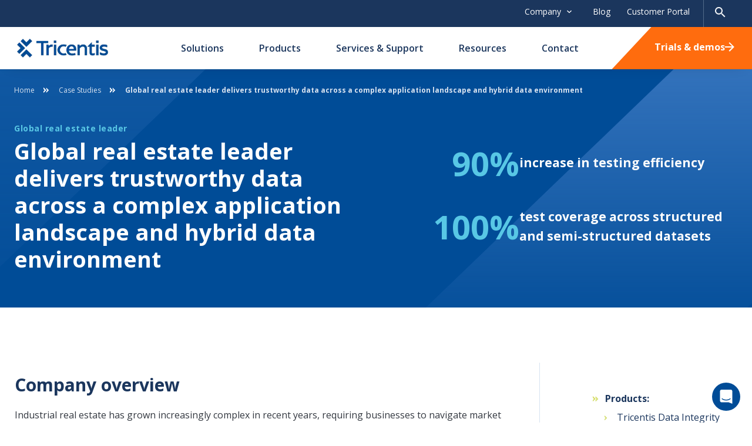

--- FILE ---
content_type: text/css; charset=UTF-8
request_url: https://www.tricentis.com/_next/static/css/843e03c10723dbcc.css
body_size: 4701
content:
.CaseStudyTemplate_hr__ogM40{color:#000;width:100%}.CaseStudyTemplate_container__Ptg8h{max-width:1262px;width:100%;padding-right:1rem;padding-left:1rem;margin:0 auto}@media only screen and (max-width:1200px){.CaseStudyTemplate_container__Ptg8h{max-width:999px}}@media only screen and (max-width:767px){.CaseStudyTemplate_container__Ptg8h{overflow-x:hidden}}.CaseStudyTemplate_h1__cEraB,.CaseStudyTemplate_h2__dticW,.CaseStudyTemplate_h3__Gtjgd,.CaseStudyTemplate_h4__eOBLr,.CaseStudyTemplate_h5__xqZRG,.CaseStudyTemplate_h6__a9HKi,.CaseStudyTemplate_primary-bullet-style__BbZ9N h1,.CaseStudyTemplate_primary-bullet-style__BbZ9N h2,.CaseStudyTemplate_primary-bullet-style__BbZ9N h3,.CaseStudyTemplate_primary-bullet-style__BbZ9N h4,.CaseStudyTemplate_wysiwyg__lfDHp h1,.CaseStudyTemplate_wysiwyg__lfDHp h2,.CaseStudyTemplate_wysiwyg__lfDHp h3,.CaseStudyTemplate_wysiwyg__lfDHp h4,.CaseStudyTemplate_wysiwyg__lfDHp h5,.CaseStudyTemplate_wysiwyg__lfDHp h6{font-weight:700;font-family:Open Sans,Calibri,Tahoma,Sans-Serif;color:#1b365d;letter-spacing:0}.CaseStudyTemplate_h1__cEraB,.CaseStudyTemplate_primary-bullet-style__BbZ9N h1,.CaseStudyTemplate_wysiwyg__lfDHp h1{font-size:2.25rem;line-height:2.875rem}@media only screen and (min-width:993px){.CaseStudyTemplate_h1__cEraB,.CaseStudyTemplate_primary-bullet-style__BbZ9N h1,.CaseStudyTemplate_wysiwyg__lfDHp h1{font-size:2.875rem;line-height:3.5rem}}.CaseStudyTemplate_h2__dticW,.CaseStudyTemplate_primary-bullet-style__BbZ9N h2,.CaseStudyTemplate_wysiwyg__lfDHp h2{font-size:2rem;line-height:2.5rem}@media only screen and (min-width:768px){.CaseStudyTemplate_h2__dticW,.CaseStudyTemplate_primary-bullet-style__BbZ9N h2,.CaseStudyTemplate_wysiwyg__lfDHp h2{font-size:2.125rem;line-height:2.5rem}}@media only screen and (min-width:993px){.CaseStudyTemplate_h2__dticW,.CaseStudyTemplate_primary-bullet-style__BbZ9N h2,.CaseStudyTemplate_wysiwyg__lfDHp h2{font-size:2.375rem;line-height:2.875rem}}.CaseStudyTemplate_h3__Gtjgd,.CaseStudyTemplate_primary-bullet-style__BbZ9N h3,.CaseStudyTemplate_wysiwyg__lfDHp h3{font-size:1.75rem;line-height:1.875rem}@media only screen and (min-width:993px){.CaseStudyTemplate_h3__Gtjgd,.CaseStudyTemplate_primary-bullet-style__BbZ9N h3,.CaseStudyTemplate_wysiwyg__lfDHp h3{font-size:1.875rem;line-height:2.5rem}}.CaseStudyTemplate_h4__eOBLr,.CaseStudyTemplate_primary-bullet-style__BbZ9N h4,.CaseStudyTemplate_wysiwyg__lfDHp h4{font-size:1.5rem;line-height:4.125rem}.CaseStudyTemplate_h5__xqZRG,.CaseStudyTemplate_wysiwyg__lfDHp h5{font-size:1.25rem;line-height:1.875rem}.CaseStudyTemplate_h6__a9HKi,.CaseStudyTemplate_wysiwyg__lfDHp h6{font-size:1.125rem;line-height:1.5rem}.CaseStudyTemplate_primary-bullet-style__BbZ9N .dark-theme h1,.CaseStudyTemplate_primary-bullet-style__BbZ9N .dark-theme h2,.CaseStudyTemplate_primary-bullet-style__BbZ9N .dark-theme h3,.CaseStudyTemplate_primary-bullet-style__BbZ9N .dark-theme h4,.CaseStudyTemplate_primary-bullet-style__BbZ9N .midtone-theme h1,.CaseStudyTemplate_primary-bullet-style__BbZ9N .midtone-theme h2,.CaseStudyTemplate_primary-bullet-style__BbZ9N .midtone-theme h3,.CaseStudyTemplate_primary-bullet-style__BbZ9N .midtone-theme h4,.CaseStudyTemplate_wysiwyg__lfDHp .dark-theme h1,.CaseStudyTemplate_wysiwyg__lfDHp .dark-theme h2,.CaseStudyTemplate_wysiwyg__lfDHp .dark-theme h3,.CaseStudyTemplate_wysiwyg__lfDHp .dark-theme h4,.CaseStudyTemplate_wysiwyg__lfDHp .dark-theme h5,.CaseStudyTemplate_wysiwyg__lfDHp .dark-theme h6,.CaseStudyTemplate_wysiwyg__lfDHp .midtone-theme h1,.CaseStudyTemplate_wysiwyg__lfDHp .midtone-theme h2,.CaseStudyTemplate_wysiwyg__lfDHp .midtone-theme h3,.CaseStudyTemplate_wysiwyg__lfDHp .midtone-theme h4,.CaseStudyTemplate_wysiwyg__lfDHp .midtone-theme h5,.CaseStudyTemplate_wysiwyg__lfDHp .midtone-theme h6,.dark-theme .CaseStudyTemplate_body-p__w7PrJ,.dark-theme .CaseStudyTemplate_h1__cEraB,.dark-theme .CaseStudyTemplate_h2__dticW,.dark-theme .CaseStudyTemplate_h3__Gtjgd,.dark-theme .CaseStudyTemplate_h4__eOBLr,.dark-theme .CaseStudyTemplate_h5__xqZRG,.dark-theme .CaseStudyTemplate_h6__a9HKi,.dark-theme .CaseStudyTemplate_p__otfq_,.dark-theme .CaseStudyTemplate_primary-bullet-style__BbZ9N h1,.dark-theme .CaseStudyTemplate_primary-bullet-style__BbZ9N h2,.dark-theme .CaseStudyTemplate_primary-bullet-style__BbZ9N h3,.dark-theme .CaseStudyTemplate_primary-bullet-style__BbZ9N h4,.dark-theme .CaseStudyTemplate_wysiwyg__lfDHp h1,.dark-theme .CaseStudyTemplate_wysiwyg__lfDHp h2,.dark-theme .CaseStudyTemplate_wysiwyg__lfDHp h3,.dark-theme .CaseStudyTemplate_wysiwyg__lfDHp h4,.dark-theme .CaseStudyTemplate_wysiwyg__lfDHp h5,.dark-theme .CaseStudyTemplate_wysiwyg__lfDHp h6,.midtone-theme .CaseStudyTemplate_body-p__w7PrJ,.midtone-theme .CaseStudyTemplate_h1__cEraB,.midtone-theme .CaseStudyTemplate_h2__dticW,.midtone-theme .CaseStudyTemplate_h3__Gtjgd,.midtone-theme .CaseStudyTemplate_h4__eOBLr,.midtone-theme .CaseStudyTemplate_h5__xqZRG,.midtone-theme .CaseStudyTemplate_h6__a9HKi,.midtone-theme .CaseStudyTemplate_p__otfq_,.midtone-theme .CaseStudyTemplate_primary-bullet-style__BbZ9N h1,.midtone-theme .CaseStudyTemplate_primary-bullet-style__BbZ9N h2,.midtone-theme .CaseStudyTemplate_primary-bullet-style__BbZ9N h3,.midtone-theme .CaseStudyTemplate_primary-bullet-style__BbZ9N h4,.midtone-theme .CaseStudyTemplate_wysiwyg__lfDHp h1,.midtone-theme .CaseStudyTemplate_wysiwyg__lfDHp h2,.midtone-theme .CaseStudyTemplate_wysiwyg__lfDHp h3,.midtone-theme .CaseStudyTemplate_wysiwyg__lfDHp h4,.midtone-theme .CaseStudyTemplate_wysiwyg__lfDHp h5,.midtone-theme .CaseStudyTemplate_wysiwyg__lfDHp h6{color:#fff}.dark-theme .CaseStudyTemplate_p__otfq_ a,.dark-theme .CaseStudyTemplate_subhead___jGau,.midtone-theme .CaseStudyTemplate_p__otfq_ a,.midtone-theme .CaseStudyTemplate_subhead___jGau{color:#59c8e6}.CaseStudyTemplate_body-p__w7PrJ{font-family:Open Sans,sans-serif;letter-spacing:0;color:#343941;font-weight:400;font-size:1rem;line-height:1.625rem}@media only screen and (min-width:993px){.CaseStudyTemplate_body-p__w7PrJ{font-size:1.125rem;line-height:1.75rem}}.CaseStudyTemplate_p__otfq_{font-family:Open Sans,sans-serif;font-size:1rem;line-height:1.625rem;letter-spacing:0;color:#343941;font-weight:400}.CaseStudyTemplate_p__otfq_ a{color:#004c97;text-decoration:underline}.CaseStudyTemplate_p__otfq_ a:hover{color:#ff6c0e}.CaseStudyTemplate_sub-p__J5kCo{font-family:Open Sans,sans-serif;font-size:.875rem;line-height:1.5rem;letter-spacing:0;color:#343941;font-weight:400}.CaseStudyTemplate_block-quote__AUggH,.CaseStudyTemplate_pull-quote__7q_gu{font-weight:600;font-family:Open Sans,Calibri,Tahoma,Sans-Serif}@media only screen and (max-width:767px){.CaseStudyTemplate_block-quote__AUggH,.CaseStudyTemplate_pull-quote__7q_gu{font-size:2.8125rem;line-height:3.1875rem;letter-spacing:.12px}}.CaseStudyTemplate_subhead___jGau{font-family:Open Sans,sans-serif;font-size:.875rem;letter-spacing:.03125rem;line-height:1.5rem;color:#0087ae;font-weight:700}.accessibility-colors .light-theme .CaseStudyTemplate_subhead___jGau{color:#026985}.CaseStudyTemplate_secondary-font__EipmX{font-weight:inherit!important;font-family:Open Sans,sans-serif}.CaseStudyTemplate_screen-reader-text__sqQJt{position:absolute;height:1px;width:1px;clip:rect(1px 1px 1px 1px);clip:rect(1px,1px,1px,1px);clip-path:polygon(0 0,0 0,0 0);-webkit-clip-path:polygon(0 0,0 0,0 0);overflow:hidden!important}.CaseStudyTemplate_hover-animation-basic__V6Y15{transition:all .1s ease-in}.CaseStudyTemplate_anim-play__MYPo1{animation-play-state:running!important}@keyframes CaseStudyTemplate_fade-in-up__gp_dT{0%{opacity:0;transform:translateY(100px)}to{opacity:1;transform:translateY(0)}}.CaseStudyTemplate_anim-fade-in-up__5PwIZ{animation-name:CaseStudyTemplate_fade-in-up__gp_dT;animation-duration:.7s;animation-timing-function:ease;animation-fill-mode:both;animation-play-state:paused}@keyframes CaseStudyTemplate_fade-in-left__6A_LZ{0%{opacity:0;transform:translateX(-100px)}to{opacity:1;transform:translateX(0)}}.CaseStudyTemplate_anim-fade-in-left__CH_aQ{animation-name:CaseStudyTemplate_fade-in-left__6A_LZ;animation-duration:.7s;animation-timing-function:ease;animation-fill-mode:both;animation-play-state:paused}@keyframes CaseStudyTemplate_fade-in-right__ravqD{0%{opacity:0;transform:translateX(100px)}to{opacity:1;transform:translateX(0)}}.CaseStudyTemplate_anim-fade-in-right__228wo{animation-name:CaseStudyTemplate_fade-in-right__ravqD;animation-duration:.7s;animation-timing-function:ease;animation-fill-mode:both;animation-play-state:paused}.CaseStudyTemplate_primary-typography__H6K48 p{font-family:Open Sans,sans-serif;font-size:1rem;line-height:26px;color:#343941;font-weight:400}.CaseStudyTemplate_primary-typography__H6K48>.CaseStudyTemplate_p__otfq_{margin-bottom:.625rem}.CaseStudyTemplate_primary-typography__H6K48>.CaseStudyTemplate_p__otfq_ a{color:#004c97;text-decoration:underline}.CaseStudyTemplate_primary-typography__H6K48>.CaseStudyTemplate_p__otfq_ b,.CaseStudyTemplate_primary-typography__H6K48>.CaseStudyTemplate_p__otfq_ i{color:#343941}.CaseStudyTemplate_primary-bullet-style__BbZ9N ol,.CaseStudyTemplate_primary-bullet-style__BbZ9N ul{padding-left:1.8125rem;margin-bottom:20px}.CaseStudyTemplate_primary-bullet-style__BbZ9N ol li,.CaseStudyTemplate_primary-bullet-style__BbZ9N ul li{font-family:Open Sans,sans-serif;font-size:1rem;line-height:26px;letter-spacing:0;color:#343941;font-weight:400;position:relative;padding-left:.625rem;margin-bottom:1.25rem}.CaseStudyTemplate_primary-bullet-style__BbZ9N ol li:last-child,.CaseStudyTemplate_primary-bullet-style__BbZ9N ul li:last-child{margin-bottom:0}.CaseStudyTemplate_primary-bullet-style__BbZ9N ol li::marker,.CaseStudyTemplate_primary-bullet-style__BbZ9N ul li::marker{color:#d2d755;font-size:1rem;text-align:center;font-weight:700}.CaseStudyTemplate_primary-bullet-style__BbZ9N ol li a,.CaseStudyTemplate_primary-bullet-style__BbZ9N ul li a{color:#004c97;text-decoration:underline}.CaseStudyTemplate_primary-bullet-style__BbZ9N ol li a:hover,.CaseStudyTemplate_primary-bullet-style__BbZ9N ul li a:hover{color:#ff6c0e;transition:all .1s ease}.CaseStudyTemplate_primary-bullet-style__BbZ9N ol li ol,.CaseStudyTemplate_primary-bullet-style__BbZ9N ol li ul,.CaseStudyTemplate_primary-bullet-style__BbZ9N ul li ol,.CaseStudyTemplate_primary-bullet-style__BbZ9N ul li ul{margin-top:10px;margin-bottom:10px}.CaseStudyTemplate_primary-bullet-style__BbZ9N ol li ol li,.CaseStudyTemplate_primary-bullet-style__BbZ9N ol li ul li,.CaseStudyTemplate_primary-bullet-style__BbZ9N ul li ol li,.CaseStudyTemplate_primary-bullet-style__BbZ9N ul li ul li{margin-bottom:.625rem}.CaseStudyTemplate_primary-bullet-style__BbZ9N ul{list-style-type:none;margin-bottom:2.375rem}.CaseStudyTemplate_primary-bullet-style__BbZ9N ul li:after{content:"»";position:absolute;top:-4px;left:-1.25rem;font-size:1.6875rem;line-height:1;color:#d2d755}.CaseStudyTemplate_wysiwyg__lfDHp h1{line-height:52px}.CaseStudyTemplate_wysiwyg__lfDHp h2{line-height:40px}.CaseStudyTemplate_wysiwyg__lfDHp h3{line-height:36px}.CaseStudyTemplate_wysiwyg__lfDHp h4{line-height:34px}.CaseStudyTemplate_wysiwyg__lfDHp h5{line-height:30px}.CaseStudyTemplate_wysiwyg__lfDHp h6{line-height:24px}.CaseStudyTemplate_wysiwyg__lfDHp pre{font-size:.875rem;line-height:1.5rem;font-family:Open Sans,sans-serif;white-space:pre-wrap;word-break:break-word;margin-bottom:20px}@media only screen and (max-width:767px){.CaseStudyTemplate_wysiwyg__lfDHp pre{width:90vw}}.CaseStudyTemplate_wysiwyg__lfDHp h1,.CaseStudyTemplate_wysiwyg__lfDHp h2,.CaseStudyTemplate_wysiwyg__lfDHp h3,.CaseStudyTemplate_wysiwyg__lfDHp h4{font-weight:700}.CaseStudyTemplate_wysiwyg__lfDHp h1,.CaseStudyTemplate_wysiwyg__lfDHp h2,.CaseStudyTemplate_wysiwyg__lfDHp h3{margin-bottom:.5625rem}.CaseStudyTemplate_wysiwyg__lfDHp h4{margin-bottom:.8125rem}.CaseStudyTemplate_wysiwyg__lfDHp p{margin-bottom:.625rem}.CaseStudyTemplate_wysiwyg__lfDHp iframe+*{margin-top:6.4375rem}.CaseStudyTemplate_wysiwyg__lfDHp iframe+pre{margin-top:1.875rem;margin-bottom:4.6875rem;text-align:center}.CaseStudyTemplate_wysiwyg__lfDHp iframe{width:100%;height:517px;max-width:57.4375rem;position:relative;max-height:calc((100vw - 40px)/1.7777777778);display:block;margin:0 auto}.CaseStudyTemplate_wysiwyg__lfDHp figure{width:auto!important}.CaseStudyTemplate_wysiwyg__lfDHp blockquote{background-image:url(/img/backgrounds/pattern-blaze.svg);background-size:cover;color:#fff;padding:45px 61px 45px 112px;font-style:italic;font-size:1.125rem;line-height:1.75rem;position:relative;margin:48px 0}@media only screen and (max-width:576px){.CaseStudyTemplate_wysiwyg__lfDHp blockquote{padding:45px}}.CaseStudyTemplate_wysiwyg__lfDHp blockquote:after{content:url(/icons/quote.svg);position:absolute;top:41px;left:53px}@media only screen and (max-width:576px){.CaseStudyTemplate_wysiwyg__lfDHp blockquote:after{top:10px;left:15px}}.CaseStudyTemplate_wysiwyg__lfDHp blockquote p{color:#fff;margin-bottom:0}.CaseStudyTemplate_wysiwyg__lfDHp li a,.CaseStudyTemplate_wysiwyg__lfDHp p a{color:#004c97;text-decoration:underline}.CaseStudyTemplate_wysiwyg__lfDHp li a:hover,.CaseStudyTemplate_wysiwyg__lfDHp p a:hover{color:#ff6c0e;transition:all .1s ease}@media only screen and (max-width:767px){.CaseStudyTemplate_wysiwyg__lfDHp li pre{width:82vw}}.dark-theme .CaseStudyTemplate_primary-bullet-style__BbZ9N li,.midtone-theme .CaseStudyTemplate_primary-bullet-style__BbZ9N li{color:#fff}.CaseStudyTemplate_primary-bullet-style__BbZ9N h1,.CaseStudyTemplate_primary-bullet-style__BbZ9N h2,.CaseStudyTemplate_primary-bullet-style__BbZ9N h3,.CaseStudyTemplate_primary-bullet-style__BbZ9N hr{margin-bottom:20px}.CaseStudyTemplate_primary-bullet-style__BbZ9N p{margin-bottom:10px}.CaseStudyTemplate_keyOutcomeSection__CcJGQ .CaseStudyTemplate_content-information__0qxHq{display:flex;align-items:center;margin-bottom:50px;gap:0 20px}@media only screen and (max-width:576px){.CaseStudyTemplate_keyOutcomeSection__CcJGQ .CaseStudyTemplate_content-information__0qxHq{flex-direction:column;align-items:flex-start;margin-bottom:45px}}.CaseStudyTemplate_keyOutcomeSection__CcJGQ .CaseStudyTemplate_content-information__0qxHq:last-child{margin-bottom:0}.CaseStudyTemplate_keyOutcomeSection__CcJGQ .CaseStudyTemplate_content-copy__3ID1Y{max-width:395px;width:100%}.CaseStudyTemplate_keyOutcomeSection__CcJGQ .CaseStudyTemplate_stat__8kxo0{color:#59c8e6;font-weight:700;font-size:56px;line-height:50px;text-align:end;min-width:35%}@media only screen and (max-width:992px){.CaseStudyTemplate_keyOutcomeSection__CcJGQ .CaseStudyTemplate_stat__8kxo0{min-width:auto}}@media only screen and (max-width:767px){.CaseStudyTemplate_keyOutcomeSection__CcJGQ .CaseStudyTemplate_stat__8kxo0{font-size:46px}}.CaseStudyTemplate_keyOutcomeSection__CcJGQ .CaseStudyTemplate_text__HTXoH{color:#fff;font-weight:700;font-size:21px;line-height:33px}.CaseStudyTemplate_keyOutcomeSection__CcJGQ .CaseStudyTemplate_description__Df5tq{color:#fff}.CaseStudyTemplate_keyOutcomeSection__CcJGQ .CaseStudyTemplate_seo__BaOnF{display:none}.CaseStudyTemplate_p__otfq_ p{margin-bottom:24px}.CaseStudyTemplate_p__otfq_ p:last-child{margin-bottom:0}.CaseStudyTemplate_content-overviewSection__2lO9Z{padding-top:94px;padding-bottom:210px;display:grid;grid-template-columns:calc(100% - 387px) 337px;grid-gap:50px;gap:50px;align-items:flex-start}@media only screen and (max-width:992px){.CaseStudyTemplate_content-overviewSection__2lO9Z{padding-bottom:170px}}@media only screen and (max-width:767px){.CaseStudyTemplate_content-overviewSection__2lO9Z{grid-template-columns:100%;gap:30px;padding-bottom:92px}}.CaseStudyTemplate_overviewSection__cul43{position:relative;height:100%;margin-bottom:22px}.CaseStudyTemplate_overviewSection__cul43 span{position:relative!important}.CaseStudyTemplate_overviewSection__cul43 .CaseStudyTemplate_logo__WJpzo{max-height:70px!important;position:relative!important;object-fit:scale-down;object-position:left;height:auto!important;width:100%!important}.CaseStudyTemplate_overviewSection__cul43 .CaseStudyTemplate_h3__Gtjgd,.CaseStudyTemplate_overviewSection__cul43 .CaseStudyTemplate_primary-bullet-style__BbZ9N h3,.CaseStudyTemplate_overviewSection__cul43 .CaseStudyTemplate_wysiwyg__lfDHp h3,.CaseStudyTemplate_primary-bullet-style__BbZ9N .CaseStudyTemplate_overviewSection__cul43 h3,.CaseStudyTemplate_wysiwyg__lfDHp .CaseStudyTemplate_overviewSection__cul43 h3{margin-top:18px;margin-bottom:18px}.CaseStudyTemplate_railSection__JGWuL ul{list-style:none}.CaseStudyTemplate_railSection__JGWuL .CaseStudyTemplate_list__QarPU{padding:50px 0 50px 90px;border-left:1px solid #d7e2f0;height:100%}@media only screen and (max-width:767px){.CaseStudyTemplate_railSection__JGWuL .CaseStudyTemplate_list__QarPU{border-left:none;border-top:1px solid #d7e2f0;padding:30px 0 0}}.CaseStudyTemplate_railSection__JGWuL .CaseStudyTemplate_list-text__XopW0{color:#343941}.CaseStudyTemplate_railSection__JGWuL .CaseStudyTemplate_list__QarPU li{margin-bottom:32px;display:flex}.CaseStudyTemplate_railSection__JGWuL .CaseStudyTemplate_list__QarPU li span{margin-right:11px;max-width:10px;width:100%}.CaseStudyTemplate_railSection__JGWuL .CaseStudyTemplate_list__QarPU li:last-child{margin-bottom:0}.CaseStudyTemplate_railSection__JGWuL .CaseStudyTemplate_list__QarPU ul{padding-left:20px}.CaseStudyTemplate_railSection__JGWuL .CaseStudyTemplate_content-sub-lis__ZflKl{flex-direction:column}.CaseStudyTemplate_railSection__JGWuL .CaseStudyTemplate_content-sub-lis__ZflKl .CaseStudyTemplate_title-sub-list__6FIXx{margin-bottom:10px}.CaseStudyTemplate_railSection__JGWuL .CaseStudyTemplate_content-sub-lis__ZflKl .CaseStudyTemplate_sub-list__Xaot_ li{margin-bottom:15px}.CaseStudyTemplate_content-wrapper__9xdhO{padding:0 0 86px;position:relative;top:-138px}@media only screen and (max-width:992px){.CaseStudyTemplate_content-wrapper__9xdhO{padding:0 0 65px;top:-100px}}@media only screen and (max-width:992px)and (max-width:767px){.CaseStudyTemplate_content-wrapper__9xdhO{top:-40px}}.CaseStudyTemplate_content-wrapper__9xdhO.CaseStudyTemplate_next-section-without-image__wqlo_{display:block;padding-bottom:0}@media only screen and (max-width:767px){.CaseStudyTemplate_content-wrapper__9xdhO.CaseStudyTemplate_next-section-without-image__wqlo_{padding-bottom:65px}}.CaseStudyTemplate_content-wrapper__9xdhO.CaseStudyTemplate_next-section-with-image__WiZDi{display:block}.CaseStudyTemplate_content-wrapper__9xdhO.CaseStudyTemplate_no-image__ryF20{padding-top:86px;top:0;padding-bottom:220px}@media only screen and (max-width:992px){.CaseStudyTemplate_content-wrapper__9xdhO.CaseStudyTemplate_no-image__ryF20{padding-bottom:150px}}@media only screen and (max-width:767px){.CaseStudyTemplate_content-wrapper__9xdhO.CaseStudyTemplate_no-image__ryF20{padding-bottom:100px}}.CaseStudyTemplate_content-wrapper__9xdhO .CaseStudyTemplate_content-image__Ui9mZ,.CaseStudyTemplate_content-wrapper__9xdhO.CaseStudyTemplate_no-image__ryF20.CaseStudyTemplate_next-section-without-image__wqlo_{padding-bottom:86px}@media only screen and (max-width:992px){.CaseStudyTemplate_content-wrapper__9xdhO .CaseStudyTemplate_content-image__Ui9mZ{padding-bottom:44px}}.CaseStudyTemplate_repeaterSection__NkGY2{position:relative;display:grid;grid-template-columns:calc(100% - 387px) 337px;grid-gap:50px;gap:50px}@media only screen and (max-width:767px){.CaseStudyTemplate_repeaterSection__NkGY2{grid-template-columns:100%;gap:30px}}.CaseStudyTemplate_repeater-image____b01{position:relative;max-width:100%}@media only screen and (max-width:1200px){.CaseStudyTemplate_repeater-image____b01{margin-top:0}}.CaseStudyTemplate_contetnt-only-description__aKeWq{position:relative}.CaseStudyTemplate_repeaterSectionRight__Spl93 ul{list-style:none}.CaseStudyTemplate_repeaterSectionRight__Spl93 .CaseStudyTemplate_list__QarPU{padding:0 0 50px 90px;border-left:1px solid rgba(215,226,240,.5)}@media only screen and (max-width:767px){.CaseStudyTemplate_repeaterSectionRight__Spl93 .CaseStudyTemplate_list__QarPU{border-left:none;border-top:1px solid rgba(215,226,240,.5);padding:30px 0 0}}.CaseStudyTemplate_repeaterSectionRight__Spl93 .CaseStudyTemplate_list__QarPU li{display:flex;margin-bottom:30px}.CaseStudyTemplate_repeaterSectionRight__Spl93 .CaseStudyTemplate_list__QarPU li span{margin-right:11px;max-width:10px;width:100%}.CaseStudyTemplate_repeaterSectionRight__Spl93 .CaseStudyTemplate_list__QarPU li:last-child{margin-bottom:0}.HighlightsSections_hr__ycTrj{color:#000;width:100%}.HighlightsSections_container__fgX9G{max-width:1262px;width:100%;padding-right:1rem;padding-left:1rem;margin:0 auto}@media only screen and (max-width:1200px){.HighlightsSections_container__fgX9G{max-width:999px}}@media only screen and (max-width:767px){.HighlightsSections_container__fgX9G{overflow-x:hidden}}.HighlightsSections_h1__wj_IZ,.HighlightsSections_h2__uViEx,.HighlightsSections_h3__GQ1J_,.HighlightsSections_h4__11spF,.HighlightsSections_h5__hVDvI,.HighlightsSections_h6__JfkLE,.HighlightsSections_primary-bullet-style__kbhhU h1,.HighlightsSections_primary-bullet-style__kbhhU h2,.HighlightsSections_primary-bullet-style__kbhhU h3,.HighlightsSections_primary-bullet-style__kbhhU h4,.HighlightsSections_wysiwyg__TxRvx h1,.HighlightsSections_wysiwyg__TxRvx h2,.HighlightsSections_wysiwyg__TxRvx h3,.HighlightsSections_wysiwyg__TxRvx h4,.HighlightsSections_wysiwyg__TxRvx h5,.HighlightsSections_wysiwyg__TxRvx h6{font-weight:700;font-family:Open Sans,Calibri,Tahoma,Sans-Serif;color:#1b365d;letter-spacing:0}.HighlightsSections_h1__wj_IZ,.HighlightsSections_primary-bullet-style__kbhhU h1,.HighlightsSections_wysiwyg__TxRvx h1{font-size:2.25rem;line-height:2.875rem}@media only screen and (min-width:993px){.HighlightsSections_h1__wj_IZ,.HighlightsSections_primary-bullet-style__kbhhU h1,.HighlightsSections_wysiwyg__TxRvx h1{font-size:2.875rem;line-height:3.5rem}}.HighlightsSections_h2__uViEx,.HighlightsSections_primary-bullet-style__kbhhU h2,.HighlightsSections_wysiwyg__TxRvx h2{font-size:2rem;line-height:2.5rem}@media only screen and (min-width:768px){.HighlightsSections_h2__uViEx,.HighlightsSections_primary-bullet-style__kbhhU h2,.HighlightsSections_wysiwyg__TxRvx h2{font-size:2.125rem;line-height:2.5rem}}@media only screen and (min-width:993px){.HighlightsSections_h2__uViEx,.HighlightsSections_primary-bullet-style__kbhhU h2,.HighlightsSections_wysiwyg__TxRvx h2{font-size:2.375rem;line-height:2.875rem}}.HighlightsSections_h3__GQ1J_,.HighlightsSections_primary-bullet-style__kbhhU h3,.HighlightsSections_wysiwyg__TxRvx h3{font-size:1.75rem;line-height:1.875rem}@media only screen and (min-width:993px){.HighlightsSections_h3__GQ1J_,.HighlightsSections_primary-bullet-style__kbhhU h3,.HighlightsSections_wysiwyg__TxRvx h3{font-size:1.875rem;line-height:2.5rem}}.HighlightsSections_h4__11spF,.HighlightsSections_primary-bullet-style__kbhhU h4,.HighlightsSections_wysiwyg__TxRvx h4{font-size:1.5rem;line-height:4.125rem}.HighlightsSections_h5__hVDvI,.HighlightsSections_wysiwyg__TxRvx h5{font-size:1.25rem;line-height:1.875rem}.HighlightsSections_h6__JfkLE,.HighlightsSections_wysiwyg__TxRvx h6{font-size:1.125rem;line-height:1.5rem}.HighlightsSections_primary-bullet-style__kbhhU .dark-theme h1,.HighlightsSections_primary-bullet-style__kbhhU .dark-theme h2,.HighlightsSections_primary-bullet-style__kbhhU .dark-theme h3,.HighlightsSections_primary-bullet-style__kbhhU .dark-theme h4,.HighlightsSections_primary-bullet-style__kbhhU .midtone-theme h1,.HighlightsSections_primary-bullet-style__kbhhU .midtone-theme h2,.HighlightsSections_primary-bullet-style__kbhhU .midtone-theme h3,.HighlightsSections_primary-bullet-style__kbhhU .midtone-theme h4,.HighlightsSections_wysiwyg__TxRvx .dark-theme h1,.HighlightsSections_wysiwyg__TxRvx .dark-theme h2,.HighlightsSections_wysiwyg__TxRvx .dark-theme h3,.HighlightsSections_wysiwyg__TxRvx .dark-theme h4,.HighlightsSections_wysiwyg__TxRvx .dark-theme h5,.HighlightsSections_wysiwyg__TxRvx .dark-theme h6,.HighlightsSections_wysiwyg__TxRvx .midtone-theme h1,.HighlightsSections_wysiwyg__TxRvx .midtone-theme h2,.HighlightsSections_wysiwyg__TxRvx .midtone-theme h3,.HighlightsSections_wysiwyg__TxRvx .midtone-theme h4,.HighlightsSections_wysiwyg__TxRvx .midtone-theme h5,.HighlightsSections_wysiwyg__TxRvx .midtone-theme h6,.dark-theme .HighlightsSections_body-p__LCaqp,.dark-theme .HighlightsSections_h1__wj_IZ,.dark-theme .HighlightsSections_h2__uViEx,.dark-theme .HighlightsSections_h3__GQ1J_,.dark-theme .HighlightsSections_h4__11spF,.dark-theme .HighlightsSections_h5__hVDvI,.dark-theme .HighlightsSections_h6__JfkLE,.dark-theme .HighlightsSections_p__EMIFB,.dark-theme .HighlightsSections_primary-bullet-style__kbhhU h1,.dark-theme .HighlightsSections_primary-bullet-style__kbhhU h2,.dark-theme .HighlightsSections_primary-bullet-style__kbhhU h3,.dark-theme .HighlightsSections_primary-bullet-style__kbhhU h4,.dark-theme .HighlightsSections_wysiwyg__TxRvx h1,.dark-theme .HighlightsSections_wysiwyg__TxRvx h2,.dark-theme .HighlightsSections_wysiwyg__TxRvx h3,.dark-theme .HighlightsSections_wysiwyg__TxRvx h4,.dark-theme .HighlightsSections_wysiwyg__TxRvx h5,.dark-theme .HighlightsSections_wysiwyg__TxRvx h6,.midtone-theme .HighlightsSections_body-p__LCaqp,.midtone-theme .HighlightsSections_h1__wj_IZ,.midtone-theme .HighlightsSections_h2__uViEx,.midtone-theme .HighlightsSections_h3__GQ1J_,.midtone-theme .HighlightsSections_h4__11spF,.midtone-theme .HighlightsSections_h5__hVDvI,.midtone-theme .HighlightsSections_h6__JfkLE,.midtone-theme .HighlightsSections_p__EMIFB,.midtone-theme .HighlightsSections_primary-bullet-style__kbhhU h1,.midtone-theme .HighlightsSections_primary-bullet-style__kbhhU h2,.midtone-theme .HighlightsSections_primary-bullet-style__kbhhU h3,.midtone-theme .HighlightsSections_primary-bullet-style__kbhhU h4,.midtone-theme .HighlightsSections_wysiwyg__TxRvx h1,.midtone-theme .HighlightsSections_wysiwyg__TxRvx h2,.midtone-theme .HighlightsSections_wysiwyg__TxRvx h3,.midtone-theme .HighlightsSections_wysiwyg__TxRvx h4,.midtone-theme .HighlightsSections_wysiwyg__TxRvx h5,.midtone-theme .HighlightsSections_wysiwyg__TxRvx h6{color:#fff}.dark-theme .HighlightsSections_p__EMIFB a,.dark-theme .HighlightsSections_subhead__3seGS,.midtone-theme .HighlightsSections_p__EMIFB a,.midtone-theme .HighlightsSections_subhead__3seGS{color:#59c8e6}.HighlightsSections_body-p__LCaqp{font-family:Open Sans,sans-serif;letter-spacing:0;color:#343941;font-weight:400;font-size:1rem;line-height:1.625rem}@media only screen and (min-width:993px){.HighlightsSections_body-p__LCaqp{font-size:1.125rem;line-height:1.75rem}}.HighlightsSections_p__EMIFB{font-family:Open Sans,sans-serif;font-size:1rem;line-height:1.625rem;letter-spacing:0;color:#343941;font-weight:400}.HighlightsSections_p__EMIFB a{color:#004c97;text-decoration:underline}.HighlightsSections_p__EMIFB a:hover{color:#ff6c0e}.HighlightsSections_sub-p__HjKLL{font-family:Open Sans,sans-serif;font-size:.875rem;line-height:1.5rem;letter-spacing:0;color:#343941;font-weight:400}.HighlightsSections_block-quote__139uE,.HighlightsSections_pull-quote__CR_g0{font-weight:600;font-family:Open Sans,Calibri,Tahoma,Sans-Serif}@media only screen and (max-width:767px){.HighlightsSections_block-quote__139uE,.HighlightsSections_pull-quote__CR_g0{font-size:2.8125rem;line-height:3.1875rem;letter-spacing:.12px}}.HighlightsSections_subhead__3seGS{font-family:Open Sans,sans-serif;font-size:.875rem;letter-spacing:.03125rem;line-height:1.5rem;color:#0087ae;font-weight:700}.accessibility-colors .light-theme .HighlightsSections_subhead__3seGS{color:#026985}.HighlightsSections_secondary-font__DGTph{font-weight:inherit!important;font-family:Open Sans,sans-serif}.HighlightsSections_screen-reader-text__udQwp{position:absolute;height:1px;width:1px;clip:rect(1px 1px 1px 1px);clip:rect(1px,1px,1px,1px);clip-path:polygon(0 0,0 0,0 0);-webkit-clip-path:polygon(0 0,0 0,0 0);overflow:hidden!important}.HighlightsSections_hover-animation-basic__cJ3_z{transition:all .1s ease-in}.HighlightsSections_anim-play__8A_PZ{animation-play-state:running!important}@keyframes HighlightsSections_fade-in-up__O3fii{0%{opacity:0;transform:translateY(100px)}to{opacity:1;transform:translateY(0)}}.HighlightsSections_anim-fade-in-up__DULEA{animation-name:HighlightsSections_fade-in-up__O3fii;animation-duration:.7s;animation-timing-function:ease;animation-fill-mode:both;animation-play-state:paused}@keyframes HighlightsSections_fade-in-left__8VhdA{0%{opacity:0;transform:translateX(-100px)}to{opacity:1;transform:translateX(0)}}.HighlightsSections_anim-fade-in-left__JxIhD{animation-name:HighlightsSections_fade-in-left__8VhdA;animation-duration:.7s;animation-timing-function:ease;animation-fill-mode:both;animation-play-state:paused}@keyframes HighlightsSections_fade-in-right__5b_3W{0%{opacity:0;transform:translateX(100px)}to{opacity:1;transform:translateX(0)}}.HighlightsSections_anim-fade-in-right__cI0bd{animation-name:HighlightsSections_fade-in-right__5b_3W;animation-duration:.7s;animation-timing-function:ease;animation-fill-mode:both;animation-play-state:paused}.HighlightsSections_primary-typography___qSMd p{font-family:Open Sans,sans-serif;font-size:1rem;line-height:26px;color:#343941;font-weight:400}.HighlightsSections_primary-typography___qSMd>.HighlightsSections_p__EMIFB{margin-bottom:.625rem}.HighlightsSections_primary-typography___qSMd>.HighlightsSections_p__EMIFB a{color:#004c97;text-decoration:underline}.HighlightsSections_primary-typography___qSMd>.HighlightsSections_p__EMIFB b,.HighlightsSections_primary-typography___qSMd>.HighlightsSections_p__EMIFB i{color:#343941}.HighlightsSections_primary-bullet-style__kbhhU ol,.HighlightsSections_primary-bullet-style__kbhhU ul{padding-left:1.8125rem;margin-bottom:20px}.HighlightsSections_primary-bullet-style__kbhhU ol li,.HighlightsSections_primary-bullet-style__kbhhU ul li{font-family:Open Sans,sans-serif;font-size:1rem;line-height:26px;letter-spacing:0;color:#343941;font-weight:400;position:relative;padding-left:.625rem;margin-bottom:1.25rem}.HighlightsSections_primary-bullet-style__kbhhU ol li:last-child,.HighlightsSections_primary-bullet-style__kbhhU ul li:last-child{margin-bottom:0}.HighlightsSections_primary-bullet-style__kbhhU ol li::marker,.HighlightsSections_primary-bullet-style__kbhhU ul li::marker{color:#d2d755;font-size:1rem;text-align:center;font-weight:700}.HighlightsSections_primary-bullet-style__kbhhU ol li a,.HighlightsSections_primary-bullet-style__kbhhU ul li a{color:#004c97;text-decoration:underline}.HighlightsSections_primary-bullet-style__kbhhU ol li a:hover,.HighlightsSections_primary-bullet-style__kbhhU ul li a:hover{color:#ff6c0e;transition:all .1s ease}.HighlightsSections_primary-bullet-style__kbhhU ol li ol,.HighlightsSections_primary-bullet-style__kbhhU ol li ul,.HighlightsSections_primary-bullet-style__kbhhU ul li ol,.HighlightsSections_primary-bullet-style__kbhhU ul li ul{margin-top:10px;margin-bottom:10px}.HighlightsSections_primary-bullet-style__kbhhU ol li ol li,.HighlightsSections_primary-bullet-style__kbhhU ol li ul li,.HighlightsSections_primary-bullet-style__kbhhU ul li ol li,.HighlightsSections_primary-bullet-style__kbhhU ul li ul li{margin-bottom:.625rem}.HighlightsSections_primary-bullet-style__kbhhU ul{list-style-type:none;margin-bottom:2.375rem}.HighlightsSections_primary-bullet-style__kbhhU ul li:after{content:"»";position:absolute;top:-4px;left:-1.25rem;font-size:1.6875rem;line-height:1;color:#d2d755}.HighlightsSections_wysiwyg__TxRvx h1{line-height:52px}.HighlightsSections_wysiwyg__TxRvx h2{line-height:40px}.HighlightsSections_wysiwyg__TxRvx h3{line-height:36px}.HighlightsSections_wysiwyg__TxRvx h4{line-height:34px}.HighlightsSections_wysiwyg__TxRvx h5{line-height:30px}.HighlightsSections_wysiwyg__TxRvx h6{line-height:24px}.HighlightsSections_wysiwyg__TxRvx pre{font-size:.875rem;line-height:1.5rem;font-family:Open Sans,sans-serif;white-space:pre-wrap;word-break:break-word;margin-bottom:20px}@media only screen and (max-width:767px){.HighlightsSections_wysiwyg__TxRvx pre{width:90vw}}.HighlightsSections_wysiwyg__TxRvx h1,.HighlightsSections_wysiwyg__TxRvx h2,.HighlightsSections_wysiwyg__TxRvx h3,.HighlightsSections_wysiwyg__TxRvx h4{font-weight:700}.HighlightsSections_wysiwyg__TxRvx h1,.HighlightsSections_wysiwyg__TxRvx h2,.HighlightsSections_wysiwyg__TxRvx h3{margin-bottom:.5625rem}.HighlightsSections_wysiwyg__TxRvx h4{margin-bottom:.8125rem}.HighlightsSections_wysiwyg__TxRvx p{margin-bottom:.625rem}.HighlightsSections_wysiwyg__TxRvx iframe+*{margin-top:6.4375rem}.HighlightsSections_wysiwyg__TxRvx iframe+pre{margin-top:1.875rem;margin-bottom:4.6875rem;text-align:center}.HighlightsSections_wysiwyg__TxRvx iframe{width:100%;height:517px;max-width:57.4375rem;position:relative;max-height:calc((100vw - 40px)/1.7777777778);display:block;margin:0 auto}.HighlightsSections_wysiwyg__TxRvx figure{width:auto!important}.HighlightsSections_wysiwyg__TxRvx blockquote{background-image:url(/img/backgrounds/pattern-blaze.svg);background-size:cover;color:#fff;padding:45px 61px 45px 112px;font-style:italic;font-size:1.125rem;line-height:1.75rem;position:relative;margin:48px 0}@media only screen and (max-width:576px){.HighlightsSections_wysiwyg__TxRvx blockquote{padding:45px}}.HighlightsSections_wysiwyg__TxRvx blockquote:after{content:url(/icons/quote.svg);position:absolute;top:41px;left:53px}@media only screen and (max-width:576px){.HighlightsSections_wysiwyg__TxRvx blockquote:after{top:10px;left:15px}}.HighlightsSections_wysiwyg__TxRvx blockquote p{color:#fff;margin-bottom:0}.HighlightsSections_wysiwyg__TxRvx li a,.HighlightsSections_wysiwyg__TxRvx p a{color:#004c97;text-decoration:underline}.HighlightsSections_wysiwyg__TxRvx li a:hover,.HighlightsSections_wysiwyg__TxRvx p a:hover{color:#ff6c0e;transition:all .1s ease}@media only screen and (max-width:767px){.HighlightsSections_wysiwyg__TxRvx li pre{width:82vw}}.dark-theme .HighlightsSections_primary-bullet-style__kbhhU li,.midtone-theme .HighlightsSections_primary-bullet-style__kbhhU li{color:#fff}.HighlightsSections_primary-bullet-style__kbhhU h1,.HighlightsSections_primary-bullet-style__kbhhU h2,.HighlightsSections_primary-bullet-style__kbhhU h3,.HighlightsSections_primary-bullet-style__kbhhU hr{margin-bottom:20px}.HighlightsSections_primary-bullet-style__kbhhU p{margin-bottom:10px}@media only screen and (max-width:767px){.HighlightsSections_container-override__wIX2e{overflow-x:unset}}.HighlightsSections_content-wrapper__VeQxv{padding:0 0 86px;position:relative;top:-138px}@media only screen and (max-width:992px){.HighlightsSections_content-wrapper__VeQxv{padding:0 0 65px;top:-100px}}@media only screen and (max-width:992px)and (max-width:767px){.HighlightsSections_content-wrapper__VeQxv{top:-40px}}.HighlightsSections_content-wrapper__VeQxv.HighlightsSections_next-section-without-image__KEkLA{display:block;padding-bottom:0}@media only screen and (max-width:767px){.HighlightsSections_content-wrapper__VeQxv.HighlightsSections_next-section-without-image__KEkLA{padding-bottom:65px}}.HighlightsSections_content-wrapper__VeQxv.HighlightsSections_next-section-with-image__9sDxC{display:block}.HighlightsSections_content-wrapper__VeQxv.HighlightsSections_no-image__Jj52X{padding-top:86px;top:0;padding-bottom:220px}@media only screen and (max-width:992px){.HighlightsSections_content-wrapper__VeQxv.HighlightsSections_no-image__Jj52X{padding-bottom:150px}}@media only screen and (max-width:767px){.HighlightsSections_content-wrapper__VeQxv.HighlightsSections_no-image__Jj52X{padding-bottom:100px}}.HighlightsSections_content-wrapper__VeQxv .HighlightsSections_content-image__yPEtL,.HighlightsSections_content-wrapper__VeQxv.HighlightsSections_no-image__Jj52X.HighlightsSections_next-section-without-image__KEkLA{padding-bottom:86px}@media only screen and (max-width:992px){.HighlightsSections_content-wrapper__VeQxv .HighlightsSections_content-image__yPEtL{padding-bottom:44px}}.HighlightsSections_repeaterSection__LKtxd{position:relative;display:grid;grid-template-columns:calc(100% - 387px) 337px;grid-gap:50px;gap:50px}@media only screen and (max-width:767px){.HighlightsSections_repeaterSection__LKtxd{grid-template-columns:100%;gap:30px}}.HighlightsSections_repeater-image__KH9Hg{position:relative;max-width:100%}@media only screen and (max-width:1200px){.HighlightsSections_repeater-image__KH9Hg{margin-top:0}}.HighlightsSections_contetnt-only-description__Hxipk{position:relative}.HighlightsSections_repeaterSectionRight__N_pBH ul{list-style:none}.HighlightsSections_repeaterSectionRight__N_pBH .HighlightsSections_list__Iww65{padding:0 0 50px 90px;border-left:1px solid rgba(215,226,240,.5)}@media only screen and (max-width:767px){.HighlightsSections_repeaterSectionRight__N_pBH .HighlightsSections_list__Iww65{border-left:none;border-top:1px solid rgba(215,226,240,.5);padding:30px 0 0}}.HighlightsSections_repeaterSectionRight__N_pBH .HighlightsSections_list__Iww65 li{display:flex;margin-bottom:30px}.HighlightsSections_repeaterSectionRight__N_pBH .HighlightsSections_list__Iww65 li span{margin-right:11px;max-width:10px;width:100%}.HighlightsSections_repeaterSectionRight__N_pBH .HighlightsSections_list__Iww65 li:last-child{margin-bottom:0}.Heading_hr__RtMNt{color:#000;width:100%}.Heading_container__BljgQ{max-width:1262px;width:100%;padding-right:1rem;padding-left:1rem;margin:0 auto}@media only screen and (max-width:1200px){.Heading_container__BljgQ{max-width:999px}}@media only screen and (max-width:767px){.Heading_container__BljgQ{overflow-x:hidden}}.Heading_h1__gNgD0,.Heading_h2__3Nzm3,.Heading_h3__eszx2,.Heading_h4__CF_9E,.Heading_h5__TRWaH,.Heading_h6__FFofg,.Heading_primary-bullet-style__ve7pk h1,.Heading_primary-bullet-style__ve7pk h2,.Heading_primary-bullet-style__ve7pk h3,.Heading_primary-bullet-style__ve7pk h4,.Heading_wysiwyg__ihBES h1,.Heading_wysiwyg__ihBES h2,.Heading_wysiwyg__ihBES h3,.Heading_wysiwyg__ihBES h4,.Heading_wysiwyg__ihBES h5,.Heading_wysiwyg__ihBES h6{font-weight:700;font-family:Open Sans,Calibri,Tahoma,Sans-Serif;color:#1b365d;letter-spacing:0}.Heading_h1__gNgD0,.Heading_primary-bullet-style__ve7pk h1,.Heading_wysiwyg__ihBES h1{font-size:2.25rem;line-height:2.875rem}@media only screen and (min-width:993px){.Heading_h1__gNgD0,.Heading_primary-bullet-style__ve7pk h1,.Heading_wysiwyg__ihBES h1{font-size:2.875rem;line-height:3.5rem}}.Heading_h2__3Nzm3,.Heading_primary-bullet-style__ve7pk h2,.Heading_wysiwyg__ihBES h2{font-size:2rem;line-height:2.5rem}@media only screen and (min-width:768px){.Heading_h2__3Nzm3,.Heading_primary-bullet-style__ve7pk h2,.Heading_wysiwyg__ihBES h2{font-size:2.125rem;line-height:2.5rem}}@media only screen and (min-width:993px){.Heading_h2__3Nzm3,.Heading_primary-bullet-style__ve7pk h2,.Heading_wysiwyg__ihBES h2{font-size:2.375rem;line-height:2.875rem}}.Heading_h3__eszx2,.Heading_primary-bullet-style__ve7pk h3,.Heading_wysiwyg__ihBES h3{font-size:1.75rem;line-height:1.875rem}@media only screen and (min-width:993px){.Heading_h3__eszx2,.Heading_primary-bullet-style__ve7pk h3,.Heading_wysiwyg__ihBES h3{font-size:1.875rem;line-height:2.5rem}}.Heading_h4__CF_9E,.Heading_primary-bullet-style__ve7pk h4,.Heading_wysiwyg__ihBES h4{font-size:1.5rem;line-height:4.125rem}.Heading_h5__TRWaH,.Heading_wysiwyg__ihBES h5{font-size:1.25rem;line-height:1.875rem}.Heading_h6__FFofg,.Heading_wysiwyg__ihBES h6{font-size:1.125rem;line-height:1.5rem}.Heading_primary-bullet-style__ve7pk .dark-theme h1,.Heading_primary-bullet-style__ve7pk .dark-theme h2,.Heading_primary-bullet-style__ve7pk .dark-theme h3,.Heading_primary-bullet-style__ve7pk .dark-theme h4,.Heading_primary-bullet-style__ve7pk .midtone-theme h1,.Heading_primary-bullet-style__ve7pk .midtone-theme h2,.Heading_primary-bullet-style__ve7pk .midtone-theme h3,.Heading_primary-bullet-style__ve7pk .midtone-theme h4,.Heading_wysiwyg__ihBES .dark-theme h1,.Heading_wysiwyg__ihBES .dark-theme h2,.Heading_wysiwyg__ihBES .dark-theme h3,.Heading_wysiwyg__ihBES .dark-theme h4,.Heading_wysiwyg__ihBES .dark-theme h5,.Heading_wysiwyg__ihBES .dark-theme h6,.Heading_wysiwyg__ihBES .midtone-theme h1,.Heading_wysiwyg__ihBES .midtone-theme h2,.Heading_wysiwyg__ihBES .midtone-theme h3,.Heading_wysiwyg__ihBES .midtone-theme h4,.Heading_wysiwyg__ihBES .midtone-theme h5,.Heading_wysiwyg__ihBES .midtone-theme h6,.dark-theme .Heading_body-p__pEG3D,.dark-theme .Heading_h1__gNgD0,.dark-theme .Heading_h2__3Nzm3,.dark-theme .Heading_h3__eszx2,.dark-theme .Heading_h4__CF_9E,.dark-theme .Heading_h5__TRWaH,.dark-theme .Heading_h6__FFofg,.dark-theme .Heading_p__WdZVS,.dark-theme .Heading_primary-bullet-style__ve7pk h1,.dark-theme .Heading_primary-bullet-style__ve7pk h2,.dark-theme .Heading_primary-bullet-style__ve7pk h3,.dark-theme .Heading_primary-bullet-style__ve7pk h4,.dark-theme .Heading_wysiwyg__ihBES h1,.dark-theme .Heading_wysiwyg__ihBES h2,.dark-theme .Heading_wysiwyg__ihBES h3,.dark-theme .Heading_wysiwyg__ihBES h4,.dark-theme .Heading_wysiwyg__ihBES h5,.dark-theme .Heading_wysiwyg__ihBES h6,.midtone-theme .Heading_body-p__pEG3D,.midtone-theme .Heading_h1__gNgD0,.midtone-theme .Heading_h2__3Nzm3,.midtone-theme .Heading_h3__eszx2,.midtone-theme .Heading_h4__CF_9E,.midtone-theme .Heading_h5__TRWaH,.midtone-theme .Heading_h6__FFofg,.midtone-theme .Heading_p__WdZVS,.midtone-theme .Heading_primary-bullet-style__ve7pk h1,.midtone-theme .Heading_primary-bullet-style__ve7pk h2,.midtone-theme .Heading_primary-bullet-style__ve7pk h3,.midtone-theme .Heading_primary-bullet-style__ve7pk h4,.midtone-theme .Heading_wysiwyg__ihBES h1,.midtone-theme .Heading_wysiwyg__ihBES h2,.midtone-theme .Heading_wysiwyg__ihBES h3,.midtone-theme .Heading_wysiwyg__ihBES h4,.midtone-theme .Heading_wysiwyg__ihBES h5,.midtone-theme .Heading_wysiwyg__ihBES h6{color:#fff}.dark-theme .Heading_p__WdZVS a,.dark-theme .Heading_subhead__kFdm1,.midtone-theme .Heading_p__WdZVS a,.midtone-theme .Heading_subhead__kFdm1{color:#59c8e6}.Heading_body-p__pEG3D{font-family:Open Sans,sans-serif;letter-spacing:0;color:#343941;font-weight:400;font-size:1rem;line-height:1.625rem}@media only screen and (min-width:993px){.Heading_body-p__pEG3D{font-size:1.125rem;line-height:1.75rem}}.Heading_p__WdZVS{font-family:Open Sans,sans-serif;font-size:1rem;line-height:1.625rem;letter-spacing:0;color:#343941;font-weight:400}.Heading_p__WdZVS a{color:#004c97;text-decoration:underline}.Heading_p__WdZVS a:hover{color:#ff6c0e}.Heading_sub-p__ynn72{font-family:Open Sans,sans-serif;font-size:.875rem;line-height:1.5rem;letter-spacing:0;color:#343941;font-weight:400}.Heading_block-quote__vL64y,.Heading_pull-quote__t2oAP{font-weight:600;font-family:Open Sans,Calibri,Tahoma,Sans-Serif}@media only screen and (max-width:767px){.Heading_block-quote__vL64y,.Heading_pull-quote__t2oAP{font-size:2.8125rem;line-height:3.1875rem;letter-spacing:.12px}}.Heading_subhead__kFdm1{font-family:Open Sans,sans-serif;font-size:.875rem;letter-spacing:.03125rem;line-height:1.5rem;color:#0087ae;font-weight:700}.accessibility-colors .light-theme .Heading_subhead__kFdm1{color:#026985}.Heading_secondary-font__k_sqF{font-weight:inherit!important;font-family:Open Sans,sans-serif}.Heading_screen-reader-text__hXb_A{position:absolute;height:1px;width:1px;clip:rect(1px 1px 1px 1px);clip:rect(1px,1px,1px,1px);clip-path:polygon(0 0,0 0,0 0);-webkit-clip-path:polygon(0 0,0 0,0 0);overflow:hidden!important}.Heading_hover-animation-basic__pXhrL{transition:all .1s ease-in}.Heading_anim-play__N1KE4{animation-play-state:running!important}@keyframes Heading_fade-in-up__8XNMf{0%{opacity:0;transform:translateY(100px)}to{opacity:1;transform:translateY(0)}}.Heading_anim-fade-in-up__h3Tju{animation-name:Heading_fade-in-up__8XNMf;animation-duration:.7s;animation-timing-function:ease;animation-fill-mode:both;animation-play-state:paused}@keyframes Heading_fade-in-left__cYbOV{0%{opacity:0;transform:translateX(-100px)}to{opacity:1;transform:translateX(0)}}.Heading_anim-fade-in-left__fG_UF{animation-name:Heading_fade-in-left__cYbOV;animation-duration:.7s;animation-timing-function:ease;animation-fill-mode:both;animation-play-state:paused}@keyframes Heading_fade-in-right__pvSSK{0%{opacity:0;transform:translateX(100px)}to{opacity:1;transform:translateX(0)}}.Heading_anim-fade-in-right__jQPsj{animation-name:Heading_fade-in-right__pvSSK;animation-duration:.7s;animation-timing-function:ease;animation-fill-mode:both;animation-play-state:paused}.Heading_primary-typography__6RUtv p{font-family:Open Sans,sans-serif;font-size:1rem;line-height:26px;color:#343941;font-weight:400}.Heading_primary-typography__6RUtv>.Heading_p__WdZVS{margin-bottom:.625rem}.Heading_primary-typography__6RUtv>.Heading_p__WdZVS a{color:#004c97;text-decoration:underline}.Heading_primary-typography__6RUtv>.Heading_p__WdZVS b,.Heading_primary-typography__6RUtv>.Heading_p__WdZVS i{color:#343941}.Heading_primary-bullet-style__ve7pk ol,.Heading_primary-bullet-style__ve7pk ul{padding-left:1.8125rem;margin-bottom:20px}.Heading_primary-bullet-style__ve7pk ol li,.Heading_primary-bullet-style__ve7pk ul li{font-family:Open Sans,sans-serif;font-size:1rem;line-height:26px;letter-spacing:0;color:#343941;font-weight:400;position:relative;padding-left:.625rem;margin-bottom:1.25rem}.Heading_primary-bullet-style__ve7pk ol li:last-child,.Heading_primary-bullet-style__ve7pk ul li:last-child{margin-bottom:0}.Heading_primary-bullet-style__ve7pk ol li::marker,.Heading_primary-bullet-style__ve7pk ul li::marker{color:#d2d755;font-size:1rem;text-align:center;font-weight:700}.Heading_primary-bullet-style__ve7pk ol li a,.Heading_primary-bullet-style__ve7pk ul li a{color:#004c97;text-decoration:underline}.Heading_primary-bullet-style__ve7pk ol li a:hover,.Heading_primary-bullet-style__ve7pk ul li a:hover{color:#ff6c0e;transition:all .1s ease}.Heading_primary-bullet-style__ve7pk ol li ol,.Heading_primary-bullet-style__ve7pk ol li ul,.Heading_primary-bullet-style__ve7pk ul li ol,.Heading_primary-bullet-style__ve7pk ul li ul{margin-top:10px;margin-bottom:10px}.Heading_primary-bullet-style__ve7pk ol li ol li,.Heading_primary-bullet-style__ve7pk ol li ul li,.Heading_primary-bullet-style__ve7pk ul li ol li,.Heading_primary-bullet-style__ve7pk ul li ul li{margin-bottom:.625rem}.Heading_primary-bullet-style__ve7pk ul{list-style-type:none;margin-bottom:2.375rem}.Heading_primary-bullet-style__ve7pk ul li:after{content:"»";position:absolute;top:-4px;left:-1.25rem;font-size:1.6875rem;line-height:1;color:#d2d755}.Heading_wysiwyg__ihBES h1{line-height:52px}.Heading_wysiwyg__ihBES h2{line-height:40px}.Heading_wysiwyg__ihBES h3{line-height:36px}.Heading_wysiwyg__ihBES h4{line-height:34px}.Heading_wysiwyg__ihBES h5{line-height:30px}.Heading_wysiwyg__ihBES h6{line-height:24px}.Heading_wysiwyg__ihBES pre{font-size:.875rem;line-height:1.5rem;font-family:Open Sans,sans-serif;white-space:pre-wrap;word-break:break-word;margin-bottom:20px}@media only screen and (max-width:767px){.Heading_wysiwyg__ihBES pre{width:90vw}}.Heading_wysiwyg__ihBES h1,.Heading_wysiwyg__ihBES h2,.Heading_wysiwyg__ihBES h3,.Heading_wysiwyg__ihBES h4{font-weight:700}.Heading_wysiwyg__ihBES h1,.Heading_wysiwyg__ihBES h2,.Heading_wysiwyg__ihBES h3{margin-bottom:.5625rem}.Heading_wysiwyg__ihBES h4{margin-bottom:.8125rem}.Heading_wysiwyg__ihBES p{margin-bottom:.625rem}.Heading_wysiwyg__ihBES iframe+*{margin-top:6.4375rem}.Heading_wysiwyg__ihBES iframe+pre{margin-top:1.875rem;margin-bottom:4.6875rem;text-align:center}.Heading_wysiwyg__ihBES iframe{width:100%;height:517px;max-width:57.4375rem;position:relative;max-height:calc((100vw - 40px)/1.7777777778);display:block;margin:0 auto}.Heading_wysiwyg__ihBES figure{width:auto!important}.Heading_wysiwyg__ihBES blockquote{background-image:url(/img/backgrounds/pattern-blaze.svg);background-size:cover;color:#fff;padding:45px 61px 45px 112px;font-style:italic;font-size:1.125rem;line-height:1.75rem;position:relative;margin:48px 0}@media only screen and (max-width:576px){.Heading_wysiwyg__ihBES blockquote{padding:45px}}.Heading_wysiwyg__ihBES blockquote:after{content:url(/icons/quote.svg);position:absolute;top:41px;left:53px}@media only screen and (max-width:576px){.Heading_wysiwyg__ihBES blockquote:after{top:10px;left:15px}}.Heading_wysiwyg__ihBES blockquote p{color:#fff;margin-bottom:0}.Heading_wysiwyg__ihBES li a,.Heading_wysiwyg__ihBES p a{color:#004c97;text-decoration:underline}.Heading_wysiwyg__ihBES li a:hover,.Heading_wysiwyg__ihBES p a:hover{color:#ff6c0e;transition:all .1s ease}@media only screen and (max-width:767px){.Heading_wysiwyg__ihBES li pre{width:82vw}}.dark-theme .Heading_primary-bullet-style__ve7pk li,.midtone-theme .Heading_primary-bullet-style__ve7pk li{color:#fff}.Heading_primary-bullet-style__ve7pk h1,.Heading_primary-bullet-style__ve7pk h2,.Heading_primary-bullet-style__ve7pk h3,.Heading_primary-bullet-style__ve7pk hr{margin-bottom:20px}.Heading_primary-bullet-style__ve7pk p{margin-bottom:10px}.Heading_content-copy__vMcxd .Heading_p__WdZVS{margin-top:10px}.Heading_preheader__jrnmm{color:#59c8e6!important}.Heading_subhead-mist___XJj_{color:#d7e2f0!important}

--- FILE ---
content_type: image/svg+xml
request_url: https://www.tricentis.com/img/backgrounds/pattern-blaze.svg
body_size: 332
content:
<svg width="1440" height="785" viewBox="0 0 1440 785" fill="none" xmlns="http://www.w3.org/2000/svg">
<rect width="1440" height="784.762" fill="url(#paint0_linear_1017_209)"/>
<mask id="mask0_1017_209" style="mask-type:alpha" maskUnits="userSpaceOnUse" x="0" y="0" width="1440" height="785">
<rect width="1440" height="784.762" fill="#C4C4C4"/>
</mask>
<g mask="url(#mask0_1017_209)">
<g opacity="0.45" filter="url(#filter0_d_1017_209)">
<path d="M2681.9 -3.00407e-05H1256.28V786.286L2681.9 778.501V-3.00407e-05Z" fill="url(#paint1_linear_1017_209)"/>
<path d="M1256.28 786.286V-3.00407e-05L486.095 786.286H1256.28Z" fill="url(#paint2_linear_1017_209)"/>
</g>
</g>
<defs>
<filter id="filter0_d_1017_209" x="483.599" y="-3.00407e-05" width="2200.8" height="791.276" filterUnits="userSpaceOnUse" color-interpolation-filters="sRGB">
<feFlood flood-opacity="0" result="BackgroundImageFix"/>
<feColorMatrix in="SourceAlpha" type="matrix" values="0 0 0 0 0 0 0 0 0 0 0 0 0 0 0 0 0 0 127 0" result="hardAlpha"/>
<feOffset dy="2.49536"/>
<feGaussianBlur stdDeviation="1.24768"/>
<feComposite in2="hardAlpha" operator="out"/>
<feColorMatrix type="matrix" values="0 0 0 0 0 0 0 0 0 0 0 0 0 0 0 0 0 0 0.25 0"/>
<feBlend mode="normal" in2="BackgroundImageFix" result="effect1_dropShadow_1017_209"/>
<feBlend mode="normal" in="SourceGraphic" in2="effect1_dropShadow_1017_209" result="shape"/>
</filter>
<linearGradient id="paint0_linear_1017_209" x1="981.698" y1="-0.000692282" x2="-188.35" y2="243.766" gradientUnits="userSpaceOnUse">
<stop stop-color="#053E78"/>
<stop offset="0.729167" stop-color="#0D1D34"/>
</linearGradient>
<linearGradient id="paint1_linear_1017_209" x1="623.421" y1="286.791" x2="1740.01" y2="1123.26" gradientUnits="userSpaceOnUse">
<stop stop-color="#0D1D34"/>
<stop offset="0.875" stop-color="#004C97"/>
</linearGradient>
<linearGradient id="paint2_linear_1017_209" x1="623.421" y1="286.791" x2="1740.01" y2="1123.26" gradientUnits="userSpaceOnUse">
<stop stop-color="#0D1D34"/>
<stop offset="0.875" stop-color="#004C97"/>
</linearGradient>
</defs>
</svg>


--- FILE ---
content_type: text/javascript; charset=utf-8
request_url: https://cdn.bizible.com/xdc.js?_biz_u=6cdd2ba1d9e14351f617c09d0abaf41f&_biz_h=-1719904874&cdn_o=a&jsVer=4.25.11.25
body_size: 218
content:
(function () {
    BizTrackingA.XdcCallback({
        xdc: "6cdd2ba1d9e14351f617c09d0abaf41f"
    });
})();
;


--- FILE ---
content_type: application/javascript; charset=UTF-8
request_url: https://www.tricentis.com/_next/static/chunks/pages/case-studies/%5Bslug%5D-98de38df3e0b942c.js
body_size: 6321
content:
(self.webpackChunk_N_E=self.webpackChunk_N_E||[]).push([[2510],{75310:function(e,a,t){(window.__NEXT_P=window.__NEXT_P||[]).push(["/case-studies/[slug]",function(){return t(88387)}])},39708:function(e,a,t){"use strict";var i=t(85893);t(67294),t(2895);var n=t(45697),s=t.n(n);let r=e=>{let{Tag:a,className:t,text:n}=e;return"default"===a&&(a="div"),(0,i.jsx)(a,{className:null!=t?t:"",dangerouslySetInnerHTML:{__html:n}})};r.propTypes={Tag:s().string,className:s().string,text:s().string},a.Z=r},57405:function(e,a,t){"use strict";t.d(a,{Z:function(){return p}});var i=t(85893),n=t(45697),s=t.n(n);t(67294);var r=t(11163),c=t(48289),l=t.n(c),_={src:"/_next/static/media/tricentis-white-carets.8dee12c9.svg",height:11,width:11,blurWidth:0,blurHeight:0},d={src:"/_next/static/media/tricentis-blaze-carets.6f12833f.svg",height:11,width:11,blurWidth:0,blurHeight:0},o=t(25675),h=t.n(o),u=t(57756);let m=e=>{let a,t,{background:n,breadcrumb:s,title:c,className:o=""}=e,m="light"===n?"light":"dark",p=e=>e===t.length-1,g=(0,r.useRouter)().asPath;return t=s&&s.hasOwnProperty("breadcrumbsLinks")?s.breadcrumbsLinks:(a="",g.split("/").map((e,t,i)=>{let n=c;return t+1<i.length&&(n=e.toLowerCase().split("-").map(e=>e.charAt(0).toUpperCase()+e.substring(1)).join(" ")),0!==t&&(a+="/".concat(e)),{label:n,url:a}})),(0,i.jsx)("ol",{className:"".concat(l()["content-breadcrumb"]," ").concat(o),children:t.map((e,a)=>{let{label:t,url:n}=e,c=p(a)&&"disabled";return 0!==a||s.breadcrumbsLinks?0===a&&s.breadcrumbsLinks&&(n="en-US"===(0,r.useRouter)().locale?"/":"/".concat((0,r.useRouter)().locale)):(n="/",t="Home"),(0,i.jsx)("li",{className:"".concat(l()["breadcrumb-".concat(m)]," ").concat(c&&l()["breadcrumb-".concat(m,"--active")]),children:(0,i.jsxs)("div",{className:"".concat(l()["breadcrumb-list"]),children:[(0,i.jsx)("a",{className:"".concat(c&&l()["content-breadcrumb--".concat(c)]),disabled:c,href:n,children:(0,u.aV)(t)}),(0,i.jsx)("span",{className:"".concat(l()["breadcrumb-list-caret"]),children:"dark"==m?(0,i.jsx)(h(),{src:_,width:10,height:11,alt:"Arrow Icon",style:{maxWidth:"100%",height:"auto"}}):(0,i.jsx)(h(),{src:d,width:10,height:11,alt:"Arrow Icon",style:{maxWidth:"100%",height:"auto"}})})]})},a)})})};m.propTypes={background:s().string,breadcrumb:s().object,title:s().string};var p=m},62442:function(e,a,t){"use strict";var i=t(85893),n=t(92171),s=t.n(n),r=t(45697),c=t.n(r),l=t(70131),_=t(39708);let d=e=>{var a;let{prehead:t,preheadType:n,title:r,titleType:c,description:d,className:o,subHead:h}=e,{ref:u,inView:m}=(0,l.YD)(),p=m&&s()["anim-play"],g=s()["anim-fade-in-up"];return(0,i.jsxs)("div",{className:"".concat(s()["content-copy"]," ").concat(null!=o?o:""," ").concat(p," ").concat(g," "),ref:u,children:[(0,i.jsx)(_.Z,{Tag:n&&"default"!==n?n:"h4",className:" ".concat(s().subhead," ").concat(null!==(a=s()[h])&&void 0!==a?a:""),text:t}),(0,i.jsx)(_.Z,{Tag:c&&"default"!==c?c:"h3",className:"".concat(s().h2),text:r}),(0,i.jsx)("div",{className:"".concat(s().p),dangerouslySetInnerHTML:{__html:d}})]})};d.propTypes={prehead:c().string,preheadType:c().string,title:c().string,titleType:c().string,description:c().string},a.Z=d},73484:function(e,a,t){"use strict";var i=t(85893),n=t(45697),s=t.n(n),r=t(70131),c=t(33584),l=t.n(c),_=t(7288),d=t(39708),o=t(57405);let h=e=>{var a;let{prehead:t,preheadType:n,title:s,titleType:c,description:h,background:u,children:m,className:p,breadcrumb:g}=e,{ref:y,inView:b}=(0,r.YD)({threshold:0}),S=b&&l()["anim-play"],x=l()["anim-fade-in-up"];return(0,i.jsxs)(_.Z,{...u,children:[g&&(0,i.jsx)("div",{className:"".concat(l().container," ").concat(l()["breadcrumb-padding-top"]),children:(0,i.jsx)(o.Z,{background:u.color,breadcrumb:g,title:s})}),(0,i.jsxs)("div",{className:"".concat(l().masthead," ").concat(l().tertiary," ").concat(null!==(a=l()[u.color])&&void 0!==a?a:""," ").concat(m?"".concat(l()["children-component"]," ").concat(l().container):""," ").concat(null!=p?p:""," ").concat(void 0!==g?l()["tertiary-small"]:""),children:[(0,i.jsx)("div",{className:"".concat(m?l().content:l().container),children:(0,i.jsxs)("div",{className:l()["text-container"],ref:y,children:[t&&(0,i.jsx)(d.Z,{Tag:n&&"default"!==n?n:"h2",className:" ".concat(l().subhead," ","anim-delay-1"," ").concat(x," ").concat(S),text:t}),(0,i.jsx)("div",{id:"masthead-action"}),(0,i.jsx)(d.Z,{Tag:c&&"default"!==c?c:"h1",className:"".concat(l().h1," ","anim-delay-2"," ").concat(x," ").concat(S),text:s}),h&&(0,i.jsx)("div",{className:"".concat(l()["body-p"]," ").concat(l().description," ","anim-delay-3"," ").concat(x," ").concat(S),dangerouslySetInnerHTML:{__html:null!=h?h:""}})]})}),m]})]})};h.propTypes={prehead:s().string,preheadType:s().string,title:s().string.isRequired,titleType:s().string,description:s().string,background:s().object,breadcrumb:s().object},a.Z=h},88387:function(e,a,t){"use strict";t.r(a),t.d(a,{__N_SSG:function(){return N},default:function(){return B}});var i=t(85893),n=t(138),s=t.n(n),r=t(41642),c=t(45697),l=t.n(c);t(67294);var _=t(5152),d=t.n(_),o=t(25675),h=t.n(o),u=t(37462),m=t.n(u),p=t(21023),g=t(73484),y=t(70131),b={src:"/_next/static/media/arrow-double-right-thruster.4d4c33bc.png",height:11,width:11,blurDataURL:"[data-uri]",blurWidth:8,blurHeight:8},S={src:"/_next/static/media/arrow-simple-thruster.2e13b3e0.png",height:11,width:6,blurDataURL:"[data-uri]",blurWidth:4,blurHeight:8},x=t(7288),f=t(96373),v=t(11163),T=t(15339),H=t.n(T),A=t(62442),j=e=>{var a,t;let{repeaterItem:n,checkImage:s}=e,[r,c]=(0,y.YD)(),[l,_]=(0,y.YD)(),d=c&&H()["anim-play"],o=_&&H()["anim-play"],u=H()["anim-fade-in-up"];return(0,i.jsx)("div",{className:"".concat(H().container," ").concat(H()["container-override"]),children:(0,i.jsxs)("div",{className:"".concat(H()["content-wrapper"]," ").concat(s?H()["next-section-without-image"]:H()["next-section-with-image"]," ").concat(n.image?"":H()["no-image"]),children:[n.image&&(0,i.jsx)("div",{className:"".concat(H()["content-image"]," ").concat(d," ").concat(u),ref:r,children:(0,i.jsx)(h(),{src:n.image.mediaItemUrl,alt:null!==(t=n.image.altText)&&void 0!==t?t:"section divider image",width:1231,height:275,sizes:"100vw",style:{width:"100%",height:"auto"}})}),(0,i.jsxs)("div",{className:"".concat(n.image&&H()["repeater-image"]," ").concat(n.showBulletPoints?H().repeaterSection:H()["contetnt-only-description"]," ").concat(H().repeaterSection),children:[(0,i.jsxs)("div",{className:"".concat(H().repeaterSectionLeft," ").concat(H()["primary-bullet-style"]),children:[(0,i.jsx)(A.Z,{className:"".concat(H().h3),Tag:n.type,title:n.text}),(0,i.jsx)(A.Z,{className:"".concat(H().p," "),description:n.description})]}),n.showBulletPoints&&(0,i.jsx)("div",{className:"".concat(H().repeaterSectionRight," ","anim-delay-2"," ").concat(o," ").concat(u),ref:l,children:(0,i.jsx)("ul",{className:"".concat(H().list," ").concat(H().p),children:Array.isArray(n.bulletPoints)&&(null===(a=n.bulletPoints)||void 0===a?void 0:a.map((e,a)=>(0,i.jsxs)("li",{children:[(0,i.jsx)("span",{children:(0,i.jsx)(h(),{src:b,alt:"Arrow Icon",width:10,height:10,style:{maxWidth:"100%",height:"auto"}})}),e.bullet]},a)))})})]})]})})};let w=d()(()=>Promise.all([t.e(3548),t.e(9654)]).then(t.bind(t,73548)),{loadableGenerated:{webpack:()=>[73548]}}),M=d()(()=>t.e(7857).then(t.bind(t,17857)),{loadableGenerated:{webpack:()=>[17857]},loading:()=>(0,i.jsx)("div",{})}),C=e=>{var a,t,n,s,r,c,l;let{caseStudy:_,postTypeData:d,pageCTAData:o,globalAlertData:u,headerMenuData:T,footerMenu:H}=e,{mastheadSettings:A,keyOutcomes:C,companyFacts:N,repeaterItems:B,logoCompany:k}=function(e){var a,t,i,n,s,r,c,l,_;if(!e)return console.error("ERROR: gqlCaseStudyTemplateResponseToCaseStudyTemplate: gqlModuleData is undefined"),null;let d={prehead:null!==(_=null===(a=e.caseStudyFields)||void 0===a?void 0:a.customerName)&&void 0!==_?_:"",title:e.title,background:{type:"pattern",color:"blue"}},o={src:null===(i=e.caseStudyFields)||void 0===i?void 0:null===(t=i.companyLogo)||void 0===t?void 0:t.mediaItemUrl,alt:null===(s=e.caseStudyFields)||void 0===s?void 0:null===(n=s.companyLogo)||void 0===n?void 0:n.altText};return{mastheadSettings:d,keyOutcomes:null===(r=e.caseStudyFields)||void 0===r?void 0:r.keyOutcomes,companyFacts:null===(c=e.caseStudyFields)||void 0===c?void 0:c.companyFacts,repeaterItems:null===(l=e.caseStudyFields)||void 0===l?void 0:l.flexRepeater,logoCompany:o}}(_),q=!1,{t:D}=(0,f.$G)("common"),R={type:"pattern",color:"blue"},L={type:"solid",color:"white"},[I,E]=(0,y.YD)({threshold:0}),Z=E&&m()["anim-play"],U=m()["anim-fade-in-up"],X=null!==(c=null==_?void 0:null===(a=_.caseStudyFields)||void 0===a?void 0:a.overviewTitle)&&void 0!==c?c:D("caseStudy.companyOverview"),G=D("caseStudy.companyIndustryString"),P=D("caseStudy.companyLocationString"),W=D("caseStudy.companySizeString"),F=D("caseStudy.companyProductString"),O=D("caseStudy.companyUseCaseString"),V="en-US"===(0,v.useRouter)().locale?"":"/".concat((0,v.useRouter)().locale),z={breadcrumbsLinks:[{label:D("breadcrumb.home"),url:"/".concat(V)},{label:D("breadcrumb.caseStudies"),url:"".concat(V,"/case-studies")},{label:_.title,url:"".concat(V,"/case-studies/").concat(_.slug)}]};return(0,i.jsxs)(p.Z,{globalAlertData:u,headerMenuData:T,pageCTAData:o,footerMenu:H,children:[(0,i.jsx)(g.Z,{...A,breadcrumb:z,children:C&&(0,i.jsx)("div",{className:m().keyOutcomeSection,children:C.length>0&&C.map((e,a)=>(0,i.jsxs)("div",{className:m()["content-information"],children:[(0,i.jsxs)("div",{className:"".concat(m().stat," ").concat(Z," ").concat(U),children:[(0,i.jsx)(M,{end:e.stat,duration:2,separator:",",useEasing:!0}),e.statTrailingCharacter?(0,i.jsx)("span",{children:e.statTrailingCharacter}):null]}),(0,i.jsxs)("div",{className:"".concat(m()["content-copy"]," ").concat(Z," ").concat(U),children:[(0,i.jsx)("p",{className:"".concat(m().text," "),children:e.text}),(0,i.jsx)("p",{className:"".concat(m().seo),children:e.type}),(0,i.jsx)("p",{className:"".concat(m().description," ").concat(m()["sub-p"]),children:e.description})]})]},a))})}),(0,i.jsxs)("div",{className:"".concat(m()["case-study"]),children:[(0,i.jsx)(x.Z,{type:"solid",color:"light",children:(0,i.jsxs)("div",{className:"".concat(m().container," ").concat(m()["content-overviewSection"]," ").concat(Z," ").concat(U),ref:I,children:[(0,i.jsxs)("div",{className:m().overviewSection,children:[(null==k?void 0:k.src)&&(0,i.jsx)(h(),{className:m().logo,src:k.src,alt:null!==(l=k.alt)&&void 0!==l?l:"Company Logo",fill:!0,sizes:"100vw"}),(0,i.jsx)("h3",{className:m().h3,children:X}),(0,i.jsx)("div",{className:"".concat(m().p," ").concat(m()["primary-bullet-style"]),dangerouslySetInnerHTML:{__html:null===(t=_.caseStudyFields)||void 0===t?void 0:t.overview}})]}),(N.industry||N.size||N.location||N.useCase||N.companyProducts)&&(0,i.jsx)("div",{className:"".concat(m().railSection," ").concat(Z," ").concat(U),children:(0,i.jsxs)("ul",{className:m().list,children:[N.industry&&(0,i.jsxs)("li",{children:[(0,i.jsx)("span",{children:(0,i.jsx)(h(),{src:b,alt:"Arrow Icon",width:10,height:10,style:{maxWidth:"100%",height:"auto"}})}),(0,i.jsxs)("div",{className:m()["list-text"],children:[(0,i.jsx)("b",{children:G}),N.industry]})]}),N.size&&(0,i.jsxs)("li",{children:[(0,i.jsx)("span",{children:(0,i.jsx)(h(),{src:b,alt:"Arrow Icon",width:10,height:10,style:{maxWidth:"100%",height:"auto"}})}),(0,i.jsxs)("div",{children:[(0,i.jsx)("b",{children:P}),N.size]})]}),N.location&&(0,i.jsxs)("li",{children:[(0,i.jsx)("span",{children:(0,i.jsx)(h(),{src:b,alt:"Arrow Icon",width:10,height:10,style:{maxWidth:"100%",height:"auto"}})}),(0,i.jsxs)("div",{children:[(0,i.jsx)("b",{children:W}),N.location]})]}),N.useCase&&N.useCase.length>0&&(0,i.jsxs)("li",{className:m()["content-sub-lis"],children:[(0,i.jsxs)("div",{className:m()["title-sub-list"],children:[(0,i.jsx)("span",{children:(0,i.jsx)(h(),{src:b,alt:"Arrow Icon",width:10,height:10,style:{maxWidth:"100%",height:"auto"}})}),(0,i.jsx)("b",{children:O})]}),(0,i.jsx)("ul",{className:m()["sub-list"],children:N.useCase.map((e,a)=>(0,i.jsxs)("li",{children:[(0,i.jsx)("span",{children:(0,i.jsx)(h(),{src:S,alt:"Arrow Icon",width:5,height:10,style:{maxWidth:"100%",height:"auto"}})}),e.example]},a))})]}),N.companyProducts&&(0,i.jsxs)("li",{className:m()["content-sub-lis"],children:[(0,i.jsxs)("div",{className:m()["title-sub-list"],children:[(0,i.jsx)("span",{children:(0,i.jsx)(h(),{src:b,alt:"Arrow Icon",width:10,height:10,style:{maxWidth:"100%",height:"auto"}})}),(0,i.jsx)("b",{children:F})]}),(0,i.jsx)("ul",{className:m()["sub-list"],children:N.companyProducts.map((e,a)=>(0,i.jsxs)("li",{children:[(0,i.jsx)("span",{children:(0,i.jsx)(h(),{src:S,alt:"Arrow Icon",width:5,height:10,style:{maxWidth:"100%",height:"auto"}})}),(null==e?void 0:e.products)&&(0,i.jsx)("a",{href:e.products.url,target:e.products.target,children:e.products.title})]},a))})]})]})})]})}),(0,i.jsx)("div",{className:"".concat(m().repeaterSections),children:B&&B.length>0&&B.map((e,a)=>{var t;q=a!==B.length-1&&(null===(t=B[a+1])||void 0===t||!t.image);let n=a%2==0;return(0,i.jsx)(x.Z,{type:n?R.type:L.type,color:n?R.color:L.color,children:(0,i.jsx)(j,{repeaterItem:e,checkImage:q})},a)})}),(null===(n=_.contentBlocksModules)||void 0===n?void 0:n.modules)&&(null===(s=_.contentBlocksModules)||void 0===s?void 0:s.modules.length)>0&&(0,i.jsx)(w,{modules:null===(r=_.contentBlocksModules)||void 0===r?void 0:r.modules,resourceGridQuery:null==d?void 0:d.resourcesQuery})]})]})};C.propTypes={caseStudy:l().object,globalAlertData:l().object,headerMenuData:l().object,footerMenu:l().object};var N=!0;function B(e){let{slug:a,postTypeData:t,caseStudy:n,globalAlertData:c,pageCTAData:l,footerMenu:_,menu:d}=e,{title:o,seo:h,content:u}=n;return console.log("case-studies/[slug].Page() - rendering case study: ".concat(s().FrontendRoutes.CaseStudies,"/").concat(a)),(0,i.jsx)(r.Z,{title:null!=o?o:"",seoData:h,translatedPages:null==d?void 0:d.translatedPages,children:(0,i.jsx)(C,{postTypeData:t,pageCTAData:l,caseStudy:n,globalAlertData:c,headerMenuData:d,footerMenu:_})})}},2895:function(e){e.exports={hr:"HeadingTag_hr__XYetn",container:"HeadingTag_container__y3jeP",h1:"HeadingTag_h1__IUxR4","primary-bullet-style":"HeadingTag_primary-bullet-style__wC_jz",wysiwyg:"HeadingTag_wysiwyg__4PnPY",h2:"HeadingTag_h2__Hn_6f",h3:"HeadingTag_h3__UzqaW",h4:"HeadingTag_h4__goXL4",h5:"HeadingTag_h5__JjX7f",h6:"HeadingTag_h6__KkqDc","body-p":"HeadingTag_body-p__GFaaW",p:"HeadingTag_p__q5sya",subhead:"HeadingTag_subhead__bQ97P","sub-p":"HeadingTag_sub-p__BGt3_","pull-quote":"HeadingTag_pull-quote__UtV9f","block-quote":"HeadingTag_block-quote__13ioL","secondary-font":"HeadingTag_secondary-font__1WqxM","screen-reader-text":"HeadingTag_screen-reader-text__dZu7x","hover-animation-basic":"HeadingTag_hover-animation-basic__N0Xsl","anim-play":"HeadingTag_anim-play__v9_Rz","anim-fade-in-up":"HeadingTag_anim-fade-in-up__jjiFC","fade-in-up":"HeadingTag_fade-in-up__wKOKt","anim-fade-in-left":"HeadingTag_anim-fade-in-left__kmTiO","fade-in-left":"HeadingTag_fade-in-left__yO8qV","anim-fade-in-right":"HeadingTag_anim-fade-in-right__INsHs","fade-in-right":"HeadingTag_fade-in-right__cJJFL","primary-typography":"HeadingTag_primary-typography__ocR73"}},48289:function(e){e.exports={hr:"Breadcrumb_hr__aNUSw",container:"Breadcrumb_container__d6_r2",h1:"Breadcrumb_h1__k4r_z","primary-bullet-style":"Breadcrumb_primary-bullet-style__T4CYq",wysiwyg:"Breadcrumb_wysiwyg__o6rjc",h2:"Breadcrumb_h2__ZnDES",h3:"Breadcrumb_h3__S_paY",h4:"Breadcrumb_h4___h6Jo",h5:"Breadcrumb_h5__nutSm",h6:"Breadcrumb_h6__I_1R_","body-p":"Breadcrumb_body-p__Gsrks",p:"Breadcrumb_p__u0zxV",subhead:"Breadcrumb_subhead__tpBMP","sub-p":"Breadcrumb_sub-p__ADmmf","pull-quote":"Breadcrumb_pull-quote__m1X5Q","block-quote":"Breadcrumb_block-quote__XauGc","secondary-font":"Breadcrumb_secondary-font__Dg4Oh","screen-reader-text":"Breadcrumb_screen-reader-text__HSlRk","hover-animation-basic":"Breadcrumb_hover-animation-basic__8J_Cu","anim-play":"Breadcrumb_anim-play__rQzYd","anim-fade-in-up":"Breadcrumb_anim-fade-in-up__oQOnP","fade-in-up":"Breadcrumb_fade-in-up__Cxj4T","anim-fade-in-left":"Breadcrumb_anim-fade-in-left__AGgfs","fade-in-left":"Breadcrumb_fade-in-left__46TUG","anim-fade-in-right":"Breadcrumb_anim-fade-in-right__4_STF","fade-in-right":"Breadcrumb_fade-in-right__ypn5e","primary-typography":"Breadcrumb_primary-typography__vOZop","breadcrumb-dark--active":"Breadcrumb_breadcrumb-dark--active__vNbEE","breadcrumb-light--active":"Breadcrumb_breadcrumb-light--active__l9hf_","breadcrumb-dark":"Breadcrumb_breadcrumb-dark__fHHbn","breadcrumb-light":"Breadcrumb_breadcrumb-light__4q_f3","content-breadcrumb":"Breadcrumb_content-breadcrumb__coRn3","content-breadcrumb--disabled":"Breadcrumb_content-breadcrumb--disabled__0nBBS","breadcrumb-list":"Breadcrumb_breadcrumb-list__dBo7n","breadcrumb-list-caret":"Breadcrumb_breadcrumb-list-caret__0UrNr"}},92171:function(e){e.exports={hr:"Heading_hr__RtMNt",container:"Heading_container__BljgQ",h1:"Heading_h1__gNgD0","primary-bullet-style":"Heading_primary-bullet-style__ve7pk",wysiwyg:"Heading_wysiwyg__ihBES",h2:"Heading_h2__3Nzm3",h3:"Heading_h3__eszx2",h4:"Heading_h4__CF_9E",h5:"Heading_h5__TRWaH",h6:"Heading_h6__FFofg","body-p":"Heading_body-p__pEG3D",p:"Heading_p__WdZVS",subhead:"Heading_subhead__kFdm1","sub-p":"Heading_sub-p__ynn72","pull-quote":"Heading_pull-quote__t2oAP","block-quote":"Heading_block-quote__vL64y","secondary-font":"Heading_secondary-font__k_sqF","screen-reader-text":"Heading_screen-reader-text__hXb_A","hover-animation-basic":"Heading_hover-animation-basic__pXhrL","anim-play":"Heading_anim-play__N1KE4","anim-fade-in-up":"Heading_anim-fade-in-up__h3Tju","fade-in-up":"Heading_fade-in-up__8XNMf","anim-fade-in-left":"Heading_anim-fade-in-left__fG_UF","fade-in-left":"Heading_fade-in-left__cYbOV","anim-fade-in-right":"Heading_anim-fade-in-right__jQPsj","fade-in-right":"Heading_fade-in-right__pvSSK","primary-typography":"Heading_primary-typography__6RUtv","content-copy":"Heading_content-copy__vMcxd",preheader:"Heading_preheader__jrnmm","subhead-mist":"Heading_subhead-mist___XJj_"}},15339:function(e){e.exports={hr:"HighlightsSections_hr__ycTrj",container:"HighlightsSections_container__fgX9G",h1:"HighlightsSections_h1__wj_IZ","primary-bullet-style":"HighlightsSections_primary-bullet-style__kbhhU",wysiwyg:"HighlightsSections_wysiwyg__TxRvx",h2:"HighlightsSections_h2__uViEx",h3:"HighlightsSections_h3__GQ1J_",h4:"HighlightsSections_h4__11spF",h5:"HighlightsSections_h5__hVDvI",h6:"HighlightsSections_h6__JfkLE","body-p":"HighlightsSections_body-p__LCaqp",p:"HighlightsSections_p__EMIFB",subhead:"HighlightsSections_subhead__3seGS","sub-p":"HighlightsSections_sub-p__HjKLL","pull-quote":"HighlightsSections_pull-quote__CR_g0","block-quote":"HighlightsSections_block-quote__139uE","secondary-font":"HighlightsSections_secondary-font__DGTph","screen-reader-text":"HighlightsSections_screen-reader-text__udQwp","hover-animation-basic":"HighlightsSections_hover-animation-basic__cJ3_z","anim-play":"HighlightsSections_anim-play__8A_PZ","anim-fade-in-up":"HighlightsSections_anim-fade-in-up__DULEA","fade-in-up":"HighlightsSections_fade-in-up__O3fii","anim-fade-in-left":"HighlightsSections_anim-fade-in-left__JxIhD","fade-in-left":"HighlightsSections_fade-in-left__8VhdA","anim-fade-in-right":"HighlightsSections_anim-fade-in-right__cI0bd","fade-in-right":"HighlightsSections_fade-in-right__5b_3W","primary-typography":"HighlightsSections_primary-typography___qSMd","container-override":"HighlightsSections_container-override__wIX2e","content-wrapper":"HighlightsSections_content-wrapper__VeQxv","next-section-without-image":"HighlightsSections_next-section-without-image__KEkLA","next-section-with-image":"HighlightsSections_next-section-with-image__9sDxC","no-image":"HighlightsSections_no-image__Jj52X","content-image":"HighlightsSections_content-image__yPEtL",repeaterSection:"HighlightsSections_repeaterSection__LKtxd","repeater-image":"HighlightsSections_repeater-image__KH9Hg","contetnt-only-description":"HighlightsSections_contetnt-only-description__Hxipk",repeaterSectionRight:"HighlightsSections_repeaterSectionRight__N_pBH",list:"HighlightsSections_list__Iww65"}},37462:function(e){e.exports={hr:"CaseStudyTemplate_hr__ogM40",container:"CaseStudyTemplate_container__Ptg8h",h1:"CaseStudyTemplate_h1__cEraB","primary-bullet-style":"CaseStudyTemplate_primary-bullet-style__BbZ9N",wysiwyg:"CaseStudyTemplate_wysiwyg__lfDHp",h2:"CaseStudyTemplate_h2__dticW",h3:"CaseStudyTemplate_h3__Gtjgd",h4:"CaseStudyTemplate_h4__eOBLr",h5:"CaseStudyTemplate_h5__xqZRG",h6:"CaseStudyTemplate_h6__a9HKi","body-p":"CaseStudyTemplate_body-p__w7PrJ",p:"CaseStudyTemplate_p__otfq_",subhead:"CaseStudyTemplate_subhead___jGau","sub-p":"CaseStudyTemplate_sub-p__J5kCo","pull-quote":"CaseStudyTemplate_pull-quote__7q_gu","block-quote":"CaseStudyTemplate_block-quote__AUggH","secondary-font":"CaseStudyTemplate_secondary-font__EipmX","screen-reader-text":"CaseStudyTemplate_screen-reader-text__sqQJt","hover-animation-basic":"CaseStudyTemplate_hover-animation-basic__V6Y15","anim-play":"CaseStudyTemplate_anim-play__MYPo1","anim-fade-in-up":"CaseStudyTemplate_anim-fade-in-up__5PwIZ","fade-in-up":"CaseStudyTemplate_fade-in-up__gp_dT","anim-fade-in-left":"CaseStudyTemplate_anim-fade-in-left__CH_aQ","fade-in-left":"CaseStudyTemplate_fade-in-left__6A_LZ","anim-fade-in-right":"CaseStudyTemplate_anim-fade-in-right__228wo","fade-in-right":"CaseStudyTemplate_fade-in-right__ravqD","primary-typography":"CaseStudyTemplate_primary-typography__H6K48",keyOutcomeSection:"CaseStudyTemplate_keyOutcomeSection__CcJGQ","content-information":"CaseStudyTemplate_content-information__0qxHq","content-copy":"CaseStudyTemplate_content-copy__3ID1Y",stat:"CaseStudyTemplate_stat__8kxo0",text:"CaseStudyTemplate_text__HTXoH",description:"CaseStudyTemplate_description__Df5tq",seo:"CaseStudyTemplate_seo__BaOnF","content-overviewSection":"CaseStudyTemplate_content-overviewSection__2lO9Z",overviewSection:"CaseStudyTemplate_overviewSection__cul43",logo:"CaseStudyTemplate_logo__WJpzo",railSection:"CaseStudyTemplate_railSection__JGWuL",list:"CaseStudyTemplate_list__QarPU","list-text":"CaseStudyTemplate_list-text__XopW0","content-sub-lis":"CaseStudyTemplate_content-sub-lis__ZflKl","title-sub-list":"CaseStudyTemplate_title-sub-list__6FIXx","sub-list":"CaseStudyTemplate_sub-list__Xaot_","content-wrapper":"CaseStudyTemplate_content-wrapper__9xdhO","next-section-without-image":"CaseStudyTemplate_next-section-without-image__wqlo_","next-section-with-image":"CaseStudyTemplate_next-section-with-image__WiZDi","no-image":"CaseStudyTemplate_no-image__ryF20","content-image":"CaseStudyTemplate_content-image__Ui9mZ",repeaterSection:"CaseStudyTemplate_repeaterSection__NkGY2","repeater-image":"CaseStudyTemplate_repeater-image____b01","contetnt-only-description":"CaseStudyTemplate_contetnt-only-description__aKeWq",repeaterSectionRight:"CaseStudyTemplate_repeaterSectionRight__Spl93"}},33584:function(e){e.exports={hr:"MastheadMinimal_hr__V_yjp",container:"MastheadMinimal_container__Mmbp_",h1:"MastheadMinimal_h1___ixwf","primary-bullet-style":"MastheadMinimal_primary-bullet-style__SQ2Ul",wysiwyg:"MastheadMinimal_wysiwyg__tdxpm",h2:"MastheadMinimal_h2__SWWPl",h3:"MastheadMinimal_h3__JyV6L",h4:"MastheadMinimal_h4__yvM_x",h5:"MastheadMinimal_h5__1sEoT",h6:"MastheadMinimal_h6__KoO_T","body-p":"MastheadMinimal_body-p___2UkU",p:"MastheadMinimal_p__cdZ2A",subhead:"MastheadMinimal_subhead__VSjGU","sub-p":"MastheadMinimal_sub-p__BONck",masthead:"MastheadMinimal_masthead__DOsc4",tertiary:"MastheadMinimal_tertiary__nUbn_",description:"MastheadMinimal_description__pD2Gs","pull-quote":"MastheadMinimal_pull-quote__V94LD","block-quote":"MastheadMinimal_block-quote__XG3bA","secondary-font":"MastheadMinimal_secondary-font__rYWXx","screen-reader-text":"MastheadMinimal_screen-reader-text__E8l8K","hover-animation-basic":"MastheadMinimal_hover-animation-basic__l5tkg","anim-play":"MastheadMinimal_anim-play__zPVD0","anim-fade-in-up":"MastheadMinimal_anim-fade-in-up__ouNd5","fade-in-up":"MastheadMinimal_fade-in-up__tCMYI","anim-fade-in-left":"MastheadMinimal_anim-fade-in-left__R3xaT","fade-in-left":"MastheadMinimal_fade-in-left__7xSeM","anim-fade-in-right":"MastheadMinimal_anim-fade-in-right__XXLZ5","fade-in-right":"MastheadMinimal_fade-in-right__BKD6I","primary-typography":"MastheadMinimal_primary-typography__Zlc3u","tertiary-small":"MastheadMinimal_tertiary-small__Loe3n",prehead:"MastheadMinimal_prehead__gGLPV","children-component":"MastheadMinimal_children-component__UySss",content:"MastheadMinimal_content__zKLTD","breadcrumb-padding-top":"MastheadMinimal_breadcrumb-padding-top__MCx0p"}}},function(e){e.O(0,[7948,3145,7328,4568,2888,9774,179],function(){return e(e.s=75310)}),_N_E=e.O()}]);

--- FILE ---
content_type: application/javascript; charset=UTF-8
request_url: https://www.tricentis.com/_next/static/chunks/7857.cbe86112b2cfc26c.js
body_size: 2934
content:
"use strict";(self.webpackChunk_N_E=self.webpackChunk_N_E||[]).push([[7857],{8273:function(t,e,n){n.r(e),n.d(e,{CountUp:function(){return i}});var r=function(){return(r=Object.assign||function(t){for(var e,n=1,r=arguments.length;n<r;n++)for(var i in e=arguments[n])Object.prototype.hasOwnProperty.call(e,i)&&(t[i]=e[i]);return t}).apply(this,arguments)},i=function(){function t(t,e,n){var i=this;this.endVal=e,this.options=n,this.version="2.3.2",this.defaults={startVal:0,decimalPlaces:0,duration:2,useEasing:!0,useGrouping:!0,smartEasingThreshold:999,smartEasingAmount:333,separator:",",decimal:".",prefix:"",suffix:"",enableScrollSpy:!1,scrollSpyDelay:200,scrollSpyOnce:!1},this.finalEndVal=null,this.useEasing=!0,this.countDown=!1,this.error="",this.startVal=0,this.paused=!0,this.once=!1,this.count=function(t){i.startTime||(i.startTime=t);var e=t-i.startTime;i.remaining=i.duration-e,i.useEasing?i.countDown?i.frameVal=i.startVal-i.easingFn(e,0,i.startVal-i.endVal,i.duration):i.frameVal=i.easingFn(e,i.startVal,i.endVal-i.startVal,i.duration):i.frameVal=i.startVal+(i.endVal-i.startVal)*(e/i.duration);var n=i.countDown?i.frameVal<i.endVal:i.frameVal>i.endVal;i.frameVal=n?i.endVal:i.frameVal,i.frameVal=Number(i.frameVal.toFixed(i.options.decimalPlaces)),i.printValue(i.frameVal),e<i.duration?i.rAF=requestAnimationFrame(i.count):null!==i.finalEndVal?i.update(i.finalEndVal):i.callback&&i.callback()},this.formatNumber=function(t){var e,n,r,a=(Math.abs(t).toFixed(i.options.decimalPlaces)+"").split(".");if(e=a[0],n=a.length>1?i.options.decimal+a[1]:"",i.options.useGrouping){r="";for(var s=0,o=e.length;s<o;++s)0!==s&&s%3==0&&(r=i.options.separator+r),r=e[o-s-1]+r;e=r}return i.options.numerals&&i.options.numerals.length&&(e=e.replace(/[0-9]/g,function(t){return i.options.numerals[+t]}),n=n.replace(/[0-9]/g,function(t){return i.options.numerals[+t]})),(t<0?"-":"")+i.options.prefix+e+n+i.options.suffix},this.easeOutExpo=function(t,e,n,r){return n*(1-Math.pow(2,-10*t/r))*1024/1023+e},this.options=r(r({},this.defaults),n),this.formattingFn=this.options.formattingFn?this.options.formattingFn:this.formatNumber,this.easingFn=this.options.easingFn?this.options.easingFn:this.easeOutExpo,this.startVal=this.validateValue(this.options.startVal),this.frameVal=this.startVal,this.endVal=this.validateValue(e),this.options.decimalPlaces=Math.max(this.options.decimalPlaces),this.resetDuration(),this.options.separator=String(this.options.separator),this.useEasing=this.options.useEasing,""===this.options.separator&&(this.options.useGrouping=!1),this.el="string"==typeof t?document.getElementById(t):t,this.el?this.printValue(this.startVal):this.error="[CountUp] target is null or undefined","undefined"!=typeof window&&this.options.enableScrollSpy&&(this.error?console.error(this.error,t):(window.onScrollFns=window.onScrollFns||[],window.onScrollFns.push(function(){return i.handleScroll(i)}),window.onscroll=function(){window.onScrollFns.forEach(function(t){return t()})},this.handleScroll(this)))}return t.prototype.handleScroll=function(t){if(t&&window&&!t.once){var e=window.innerHeight+window.scrollY,n=t.el.getBoundingClientRect(),r=n.top+n.height+window.pageYOffset;r<e&&r>window.scrollY&&t.paused?(t.paused=!1,setTimeout(function(){return t.start()},t.options.scrollSpyDelay),t.options.scrollSpyOnce&&(t.once=!0)):window.scrollY>r&&!t.paused&&t.reset()}},t.prototype.determineDirectionAndSmartEasing=function(){var t=this.finalEndVal?this.finalEndVal:this.endVal;if(this.countDown=this.startVal>t,Math.abs(t-this.startVal)>this.options.smartEasingThreshold&&this.options.useEasing){this.finalEndVal=t;var e=this.countDown?1:-1;this.endVal=t+e*this.options.smartEasingAmount,this.duration=this.duration/2}else this.endVal=t,this.finalEndVal=null;null!==this.finalEndVal?this.useEasing=!1:this.useEasing=this.options.useEasing},t.prototype.start=function(t){this.error||(this.callback=t,this.duration>0?(this.determineDirectionAndSmartEasing(),this.paused=!1,this.rAF=requestAnimationFrame(this.count)):this.printValue(this.endVal))},t.prototype.pauseResume=function(){this.paused?(this.startTime=null,this.duration=this.remaining,this.startVal=this.frameVal,this.determineDirectionAndSmartEasing(),this.rAF=requestAnimationFrame(this.count)):cancelAnimationFrame(this.rAF),this.paused=!this.paused},t.prototype.reset=function(){cancelAnimationFrame(this.rAF),this.paused=!0,this.resetDuration(),this.startVal=this.validateValue(this.options.startVal),this.frameVal=this.startVal,this.printValue(this.startVal)},t.prototype.update=function(t){cancelAnimationFrame(this.rAF),this.startTime=null,this.endVal=this.validateValue(t),this.endVal!==this.frameVal&&(this.startVal=this.frameVal,null==this.finalEndVal&&this.resetDuration(),this.finalEndVal=null,this.determineDirectionAndSmartEasing(),this.rAF=requestAnimationFrame(this.count))},t.prototype.printValue=function(t){var e=this.formattingFn(t);"INPUT"===this.el.tagName?this.el.value=e:"text"===this.el.tagName||"tspan"===this.el.tagName?this.el.textContent=e:this.el.innerHTML=e},t.prototype.ensureNumber=function(t){return"number"==typeof t&&!isNaN(t)},t.prototype.validateValue=function(t){var e=Number(t);return this.ensureNumber(e)?e:(this.error="[CountUp] invalid start or end value: ".concat(t),null)},t.prototype.resetDuration=function(){this.startTime=null,this.duration=1e3*Number(this.options.duration),this.remaining=this.duration},t}()},17857:function(t,e,n){Object.defineProperty(e,"__esModule",{value:!0});var r=n(67294),i=n(8273),a=r&&"object"==typeof r&&"default"in r?r:{default:r};function s(t,e){var n=Object.keys(t);if(Object.getOwnPropertySymbols){var r=Object.getOwnPropertySymbols(t);e&&(r=r.filter(function(e){return Object.getOwnPropertyDescriptor(t,e).enumerable})),n.push.apply(n,r)}return n}function o(t){for(var e=1;e<arguments.length;e++){var n=null!=arguments[e]?arguments[e]:{};e%2?s(Object(n),!0).forEach(function(e){var r;r=n[e],e in t?Object.defineProperty(t,e,{value:r,enumerable:!0,configurable:!0,writable:!0}):t[e]=r}):Object.getOwnPropertyDescriptors?Object.defineProperties(t,Object.getOwnPropertyDescriptors(n)):s(Object(n)).forEach(function(e){Object.defineProperty(t,e,Object.getOwnPropertyDescriptor(n,e))})}return t}function u(){return(u=Object.assign?Object.assign.bind():function(t){for(var e=1;e<arguments.length;e++){var n=arguments[e];for(var r in n)Object.prototype.hasOwnProperty.call(n,r)&&(t[r]=n[r])}return t}).apply(this,arguments)}function l(t,e){if(null==t)return{};var n,r,i=function(t,e){if(null==t)return{};var n,r,i={},a=Object.keys(t);for(r=0;r<a.length;r++)n=a[r],e.indexOf(n)>=0||(i[n]=t[n]);return i}(t,e);if(Object.getOwnPropertySymbols){var a=Object.getOwnPropertySymbols(t);for(r=0;r<a.length;r++)n=a[r],!(e.indexOf(n)>=0)&&Object.prototype.propertyIsEnumerable.call(t,n)&&(i[n]=t[n])}return i}var c="undefined"!=typeof window&&void 0!==window.document&&void 0!==window.document.createElement?r.useLayoutEffect:r.useEffect;function f(t){var e=r.useRef(t);return c(function(){e.current=t}),r.useCallback(function(){for(var t=arguments.length,n=Array(t),r=0;r<t;r++)n[r]=arguments[r];return e.current.apply(void 0,n)},[])}var p=function(t,e){var n=e.decimal,r=e.decimals,a=e.duration,s=e.easingFn,o=e.end,u=e.formattingFn,l=e.numerals,c=e.prefix,f=e.separator,p=e.start,h=e.suffix,d=e.useEasing,m=e.enableScrollSpy,g=e.scrollSpyDelay;return new i.CountUp(t,o,{startVal:p,duration:a,decimal:n,decimalPlaces:r,easingFn:s,formattingFn:u,numerals:l,separator:f,prefix:c,suffix:h,useEasing:d,useGrouping:!!f,enableScrollSpy:m,scrollSpyDelay:g})},h=["ref","startOnMount","enableReinitialize","delay","onEnd","onStart","onPauseResume","onReset","onUpdate"],d={decimal:".",delay:null,prefix:"",suffix:"",duration:2,start:0,startOnMount:!0,enableReinitialize:!0},m=function(t){var e=r.useMemo(function(){return o(o({},d),t)},[t]),n=e.ref,i=e.startOnMount,a=e.enableReinitialize,s=e.delay,u=e.onEnd,c=e.onStart,m=e.onPauseResume,g=e.onReset,y=e.onUpdate,V=l(e,h),b=r.useRef(),E=r.useRef(),w=r.useRef(!1),v=f(function(){return p("string"==typeof n?n:n.current,V)}),O=f(function(t){var e=b.current;if(e&&!t)return e;var n=v();return b.current=n,n}),F=f(function(){var t=function(){return O(!0).start(function(){null==u||u({pauseResume:S,reset:R,start:j,update:P})})};s&&s>0?E.current=setTimeout(t,1e3*s):t(),null==c||c({pauseResume:S,reset:R,update:P})}),S=f(function(){O().pauseResume(),null==m||m({reset:R,start:j,update:P})}),R=f(function(){E.current&&clearTimeout(E.current),O().reset(),null==g||g({pauseResume:S,start:j,update:P})}),P=f(function(t){O().update(t),null==y||y({pauseResume:S,reset:R,start:j})}),j=f(function(){R(),F()}),x=f(function(t){i&&(t&&R(),F())});return r.useEffect(function(){w.current?a&&x(!0):(w.current=!0,x())},[a,w,x,s,t.start,t.suffix,t.prefix,t.duration,t.separator,t.decimals,t.decimal,t.formattingFn]),r.useEffect(function(){return function(){R()}},[R]),{start:j,pauseResume:S,reset:R,update:P,getCountUp:O}},g=["className","redraw","containerProps","children","style"];e.default=function(t){var e=t.className,n=t.redraw,i=t.containerProps,s=t.children,c=t.style,p=l(t,g),h=a.default.useRef(null),d=a.default.useRef(!1),y=m(o(o({},p),{},{ref:h,startOnMount:"function"!=typeof s||0===t.delay,enableReinitialize:!1})),V=y.start,b=y.reset,E=y.update,w=y.pauseResume,v=y.getCountUp,O=f(function(){V()}),F=f(function(e){t.preserveValue||b(),E(e)}),S=f(function(){if("function"==typeof t.children&&!(h.current instanceof Element)){console.error('Couldn\'t find attached element to hook the CountUp instance into! Try to attach "containerRef" from the render prop to a an Element, eg. <span ref={containerRef} />.');return}v()});r.useEffect(function(){S()},[S]),r.useEffect(function(){d.current&&F(t.end)},[t.end,F]);var R=n&&t;return(r.useEffect(function(){n&&d.current&&O()},[O,n,R]),r.useEffect(function(){!n&&d.current&&O()},[O,n,t.start,t.suffix,t.prefix,t.duration,t.separator,t.decimals,t.decimal,t.className,t.formattingFn]),r.useEffect(function(){d.current=!0},[]),"function"==typeof s)?s({countUpRef:h,start:V,reset:b,update:E,pauseResume:w,getCountUp:v}):a.default.createElement("span",u({className:e,ref:h,style:c},i),t.start?v().formattingFn(t.start):"")},e.useCountUp=m}}]);

--- FILE ---
content_type: text/plain
request_url: https://c.6sc.co/?m=1
body_size: 194
content:
6suuid=a0aa371779ba0c00ba8170697c010000cb802c00

--- FILE ---
content_type: image/svg+xml
request_url: https://www.tricentis.com/icons/arrow-white.svg
body_size: -107
content:
<svg width="16" height="16" viewBox="0 0 16 16" fill="none" xmlns="http://www.w3.org/2000/svg">
<path d="M0 6.92V8.92H12L6.5 14.42L7.92 15.84L15.84 7.92L7.92 0L6.5 1.42L12 6.92H0Z" fill="white"/>
</svg>
